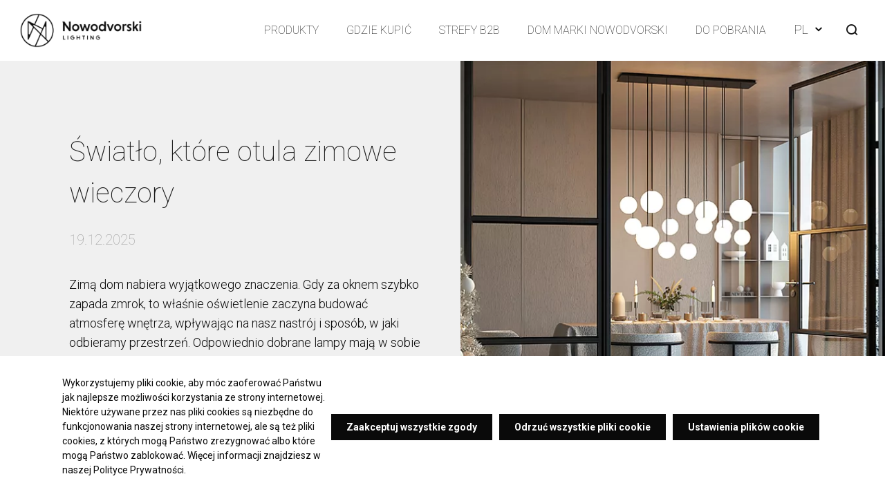

--- FILE ---
content_type: text/html; charset=UTF-8
request_url: https://nowodvorski.com/aktualnosci-dla-projektanta
body_size: 33466
content:
<!DOCTYPE html>
<html lang="pl">
<head>
    <script>
        window.dataLayer = window.dataLayer || [];

        function gtag() {
            dataLayer.push(arguments);
        }

        gtag('consent', 'default', {
            'ad_storage'             : 'denied',
            'analytics_storage'      : 'denied',
            'ad_user_data'           : 'denied',
            'ad_personalization'     : 'denied',
            'functionality_storage'  : 'denied',
            'security_storage'       : 'granted',
            'personalization_storage': 'denied',
            'wait_for_update': 500
        });
    </script>

    <!-- Google Tag Manager -->
    <script>(function(w,d,s,l,i){w[l]=w[l]||[];w[l].push({'gtm.start':
    new Date().getTime(),event:'gtm.js'});var f=d.getElementsByTagName(s)[0],
    j=d.createElement(s),dl=l!='dataLayer'?'&l='+l:'';j.async=true;j.src=
    'https://www.googletagmanager.com/gtm.js?id='+i+dl;f.parentNode.insertBefore(j,f);
    })(window,document,'script','dataLayer','GTM-PLZFNNJ');</script>
    <!-- End Google Tag Manager -->

    
    <script data-stats-code></script>
    <meta charset="utf-8"><script type="text/javascript">(window.NREUM||(NREUM={})).init={privacy:{cookies_enabled:true},ajax:{deny_list:["bam.eu01.nr-data.net"]},feature_flags:["soft_nav"],distributed_tracing:{enabled:true}};(window.NREUM||(NREUM={})).loader_config={agentID:"538805370",accountID:"7586284",trustKey:"7586284",xpid:"UwMPV1RbDBAEXFJUBQEGUFE=",licenseKey:"NRJS-000055ceb0f1e2689b8",applicationID:"483620165",browserID:"538805370"};;/*! For license information please see nr-loader-spa-1.307.0.min.js.LICENSE.txt */
(()=>{var e,t,r={384:(e,t,r)=>{"use strict";r.d(t,{NT:()=>a,US:()=>u,Zm:()=>o,bQ:()=>d,dV:()=>c,pV:()=>l});var n=r(6154),i=r(1863),s=r(1910);const a={beacon:"bam.nr-data.net",errorBeacon:"bam.nr-data.net"};function o(){return n.gm.NREUM||(n.gm.NREUM={}),void 0===n.gm.newrelic&&(n.gm.newrelic=n.gm.NREUM),n.gm.NREUM}function c(){let e=o();return e.o||(e.o={ST:n.gm.setTimeout,SI:n.gm.setImmediate||n.gm.setInterval,CT:n.gm.clearTimeout,XHR:n.gm.XMLHttpRequest,REQ:n.gm.Request,EV:n.gm.Event,PR:n.gm.Promise,MO:n.gm.MutationObserver,FETCH:n.gm.fetch,WS:n.gm.WebSocket},(0,s.i)(...Object.values(e.o))),e}function d(e,t){let r=o();r.initializedAgents??={},t.initializedAt={ms:(0,i.t)(),date:new Date},r.initializedAgents[e]=t}function u(e,t){o()[e]=t}function l(){return function(){let e=o();const t=e.info||{};e.info={beacon:a.beacon,errorBeacon:a.errorBeacon,...t}}(),function(){let e=o();const t=e.init||{};e.init={...t}}(),c(),function(){let e=o();const t=e.loader_config||{};e.loader_config={...t}}(),o()}},782:(e,t,r)=>{"use strict";r.d(t,{T:()=>n});const n=r(860).K7.pageViewTiming},860:(e,t,r)=>{"use strict";r.d(t,{$J:()=>u,K7:()=>c,P3:()=>d,XX:()=>i,Yy:()=>o,df:()=>s,qY:()=>n,v4:()=>a});const n="events",i="jserrors",s="browser/blobs",a="rum",o="browser/logs",c={ajax:"ajax",genericEvents:"generic_events",jserrors:i,logging:"logging",metrics:"metrics",pageAction:"page_action",pageViewEvent:"page_view_event",pageViewTiming:"page_view_timing",sessionReplay:"session_replay",sessionTrace:"session_trace",softNav:"soft_navigations",spa:"spa"},d={[c.pageViewEvent]:1,[c.pageViewTiming]:2,[c.metrics]:3,[c.jserrors]:4,[c.spa]:5,[c.ajax]:6,[c.sessionTrace]:7,[c.softNav]:8,[c.sessionReplay]:9,[c.logging]:10,[c.genericEvents]:11},u={[c.pageViewEvent]:a,[c.pageViewTiming]:n,[c.ajax]:n,[c.spa]:n,[c.softNav]:n,[c.metrics]:i,[c.jserrors]:i,[c.sessionTrace]:s,[c.sessionReplay]:s,[c.logging]:o,[c.genericEvents]:"ins"}},944:(e,t,r)=>{"use strict";r.d(t,{R:()=>i});var n=r(3241);function i(e,t){"function"==typeof console.debug&&(console.debug("New Relic Warning: https://github.com/newrelic/newrelic-browser-agent/blob/main/docs/warning-codes.md#".concat(e),t),(0,n.W)({agentIdentifier:null,drained:null,type:"data",name:"warn",feature:"warn",data:{code:e,secondary:t}}))}},993:(e,t,r)=>{"use strict";r.d(t,{A$:()=>s,ET:()=>a,TZ:()=>o,p_:()=>i});var n=r(860);const i={ERROR:"ERROR",WARN:"WARN",INFO:"INFO",DEBUG:"DEBUG",TRACE:"TRACE"},s={OFF:0,ERROR:1,WARN:2,INFO:3,DEBUG:4,TRACE:5},a="log",o=n.K7.logging},1687:(e,t,r)=>{"use strict";r.d(t,{Ak:()=>d,Ze:()=>h,x3:()=>u});var n=r(3241),i=r(7836),s=r(3606),a=r(860),o=r(2646);const c={};function d(e,t){const r={staged:!1,priority:a.P3[t]||0};l(e),c[e].get(t)||c[e].set(t,r)}function u(e,t){e&&c[e]&&(c[e].get(t)&&c[e].delete(t),p(e,t,!1),c[e].size&&f(e))}function l(e){if(!e)throw new Error("agentIdentifier required");c[e]||(c[e]=new Map)}function h(e="",t="feature",r=!1){if(l(e),!e||!c[e].get(t)||r)return p(e,t);c[e].get(t).staged=!0,f(e)}function f(e){const t=Array.from(c[e]);t.every(([e,t])=>t.staged)&&(t.sort((e,t)=>e[1].priority-t[1].priority),t.forEach(([t])=>{c[e].delete(t),p(e,t)}))}function p(e,t,r=!0){const a=e?i.ee.get(e):i.ee,c=s.i.handlers;if(!a.aborted&&a.backlog&&c){if((0,n.W)({agentIdentifier:e,type:"lifecycle",name:"drain",feature:t}),r){const e=a.backlog[t],r=c[t];if(r){for(let t=0;e&&t<e.length;++t)g(e[t],r);Object.entries(r).forEach(([e,t])=>{Object.values(t||{}).forEach(t=>{t[0]?.on&&t[0]?.context()instanceof o.y&&t[0].on(e,t[1])})})}}a.isolatedBacklog||delete c[t],a.backlog[t]=null,a.emit("drain-"+t,[])}}function g(e,t){var r=e[1];Object.values(t[r]||{}).forEach(t=>{var r=e[0];if(t[0]===r){var n=t[1],i=e[3],s=e[2];n.apply(i,s)}})}},1738:(e,t,r)=>{"use strict";r.d(t,{U:()=>f,Y:()=>h});var n=r(3241),i=r(9908),s=r(1863),a=r(944),o=r(5701),c=r(3969),d=r(8362),u=r(860),l=r(4261);function h(e,t,r,s){const h=s||r;!h||h[e]&&h[e]!==d.d.prototype[e]||(h[e]=function(){(0,i.p)(c.xV,["API/"+e+"/called"],void 0,u.K7.metrics,r.ee),(0,n.W)({agentIdentifier:r.agentIdentifier,drained:!!o.B?.[r.agentIdentifier],type:"data",name:"api",feature:l.Pl+e,data:{}});try{return t.apply(this,arguments)}catch(e){(0,a.R)(23,e)}})}function f(e,t,r,n,a){const o=e.info;null===r?delete o.jsAttributes[t]:o.jsAttributes[t]=r,(a||null===r)&&(0,i.p)(l.Pl+n,[(0,s.t)(),t,r],void 0,"session",e.ee)}},1741:(e,t,r)=>{"use strict";r.d(t,{W:()=>s});var n=r(944),i=r(4261);class s{#e(e,...t){if(this[e]!==s.prototype[e])return this[e](...t);(0,n.R)(35,e)}addPageAction(e,t){return this.#e(i.hG,e,t)}register(e){return this.#e(i.eY,e)}recordCustomEvent(e,t){return this.#e(i.fF,e,t)}setPageViewName(e,t){return this.#e(i.Fw,e,t)}setCustomAttribute(e,t,r){return this.#e(i.cD,e,t,r)}noticeError(e,t){return this.#e(i.o5,e,t)}setUserId(e,t=!1){return this.#e(i.Dl,e,t)}setApplicationVersion(e){return this.#e(i.nb,e)}setErrorHandler(e){return this.#e(i.bt,e)}addRelease(e,t){return this.#e(i.k6,e,t)}log(e,t){return this.#e(i.$9,e,t)}start(){return this.#e(i.d3)}finished(e){return this.#e(i.BL,e)}recordReplay(){return this.#e(i.CH)}pauseReplay(){return this.#e(i.Tb)}addToTrace(e){return this.#e(i.U2,e)}setCurrentRouteName(e){return this.#e(i.PA,e)}interaction(e){return this.#e(i.dT,e)}wrapLogger(e,t,r){return this.#e(i.Wb,e,t,r)}measure(e,t){return this.#e(i.V1,e,t)}consent(e){return this.#e(i.Pv,e)}}},1863:(e,t,r)=>{"use strict";function n(){return Math.floor(performance.now())}r.d(t,{t:()=>n})},1910:(e,t,r)=>{"use strict";r.d(t,{i:()=>s});var n=r(944);const i=new Map;function s(...e){return e.every(e=>{if(i.has(e))return i.get(e);const t="function"==typeof e?e.toString():"",r=t.includes("[native code]"),s=t.includes("nrWrapper");return r||s||(0,n.R)(64,e?.name||t),i.set(e,r),r})}},2555:(e,t,r)=>{"use strict";r.d(t,{D:()=>o,f:()=>a});var n=r(384),i=r(8122);const s={beacon:n.NT.beacon,errorBeacon:n.NT.errorBeacon,licenseKey:void 0,applicationID:void 0,sa:void 0,queueTime:void 0,applicationTime:void 0,ttGuid:void 0,user:void 0,account:void 0,product:void 0,extra:void 0,jsAttributes:{},userAttributes:void 0,atts:void 0,transactionName:void 0,tNamePlain:void 0};function a(e){try{return!!e.licenseKey&&!!e.errorBeacon&&!!e.applicationID}catch(e){return!1}}const o=e=>(0,i.a)(e,s)},2614:(e,t,r)=>{"use strict";r.d(t,{BB:()=>a,H3:()=>n,g:()=>d,iL:()=>c,tS:()=>o,uh:()=>i,wk:()=>s});const n="NRBA",i="SESSION",s=144e5,a=18e5,o={STARTED:"session-started",PAUSE:"session-pause",RESET:"session-reset",RESUME:"session-resume",UPDATE:"session-update"},c={SAME_TAB:"same-tab",CROSS_TAB:"cross-tab"},d={OFF:0,FULL:1,ERROR:2}},2646:(e,t,r)=>{"use strict";r.d(t,{y:()=>n});class n{constructor(e){this.contextId=e}}},2843:(e,t,r)=>{"use strict";r.d(t,{G:()=>s,u:()=>i});var n=r(3878);function i(e,t=!1,r,i){(0,n.DD)("visibilitychange",function(){if(t)return void("hidden"===document.visibilityState&&e());e(document.visibilityState)},r,i)}function s(e,t,r){(0,n.sp)("pagehide",e,t,r)}},3241:(e,t,r)=>{"use strict";r.d(t,{W:()=>s});var n=r(6154);const i="newrelic";function s(e={}){try{n.gm.dispatchEvent(new CustomEvent(i,{detail:e}))}catch(e){}}},3304:(e,t,r)=>{"use strict";r.d(t,{A:()=>s});var n=r(7836);const i=()=>{const e=new WeakSet;return(t,r)=>{if("object"==typeof r&&null!==r){if(e.has(r))return;e.add(r)}return r}};function s(e){try{return JSON.stringify(e,i())??""}catch(e){try{n.ee.emit("internal-error",[e])}catch(e){}return""}}},3333:(e,t,r)=>{"use strict";r.d(t,{$v:()=>u,TZ:()=>n,Xh:()=>c,Zp:()=>i,kd:()=>d,mq:()=>o,nf:()=>a,qN:()=>s});const n=r(860).K7.genericEvents,i=["auxclick","click","copy","keydown","paste","scrollend"],s=["focus","blur"],a=4,o=1e3,c=2e3,d=["PageAction","UserAction","BrowserPerformance"],u={RESOURCES:"experimental.resources",REGISTER:"register"}},3434:(e,t,r)=>{"use strict";r.d(t,{Jt:()=>s,YM:()=>d});var n=r(7836),i=r(5607);const s="nr@original:".concat(i.W),a=50;var o=Object.prototype.hasOwnProperty,c=!1;function d(e,t){return e||(e=n.ee),r.inPlace=function(e,t,n,i,s){n||(n="");const a="-"===n.charAt(0);for(let o=0;o<t.length;o++){const c=t[o],d=e[c];l(d)||(e[c]=r(d,a?c+n:n,i,c,s))}},r.flag=s,r;function r(t,r,n,c,d){return l(t)?t:(r||(r=""),nrWrapper[s]=t,function(e,t,r){if(Object.defineProperty&&Object.keys)try{return Object.keys(e).forEach(function(r){Object.defineProperty(t,r,{get:function(){return e[r]},set:function(t){return e[r]=t,t}})}),t}catch(e){u([e],r)}for(var n in e)o.call(e,n)&&(t[n]=e[n])}(t,nrWrapper,e),nrWrapper);function nrWrapper(){var s,o,l,h;let f;try{o=this,s=[...arguments],l="function"==typeof n?n(s,o):n||{}}catch(t){u([t,"",[s,o,c],l],e)}i(r+"start",[s,o,c],l,d);const p=performance.now();let g;try{return h=t.apply(o,s),g=performance.now(),h}catch(e){throw g=performance.now(),i(r+"err",[s,o,e],l,d),f=e,f}finally{const e=g-p,t={start:p,end:g,duration:e,isLongTask:e>=a,methodName:c,thrownError:f};t.isLongTask&&i("long-task",[t,o],l,d),i(r+"end",[s,o,h],l,d)}}}function i(r,n,i,s){if(!c||t){var a=c;c=!0;try{e.emit(r,n,i,t,s)}catch(t){u([t,r,n,i],e)}c=a}}}function u(e,t){t||(t=n.ee);try{t.emit("internal-error",e)}catch(e){}}function l(e){return!(e&&"function"==typeof e&&e.apply&&!e[s])}},3606:(e,t,r)=>{"use strict";r.d(t,{i:()=>s});var n=r(9908);s.on=a;var i=s.handlers={};function s(e,t,r,s){a(s||n.d,i,e,t,r)}function a(e,t,r,i,s){s||(s="feature"),e||(e=n.d);var a=t[s]=t[s]||{};(a[r]=a[r]||[]).push([e,i])}},3738:(e,t,r)=>{"use strict";r.d(t,{He:()=>i,Kp:()=>o,Lc:()=>d,Rz:()=>u,TZ:()=>n,bD:()=>s,d3:()=>a,jx:()=>l,sl:()=>h,uP:()=>c});const n=r(860).K7.sessionTrace,i="bstResource",s="resource",a="-start",o="-end",c="fn"+a,d="fn"+o,u="pushState",l=1e3,h=3e4},3785:(e,t,r)=>{"use strict";r.d(t,{R:()=>c,b:()=>d});var n=r(9908),i=r(1863),s=r(860),a=r(3969),o=r(993);function c(e,t,r={},c=o.p_.INFO,d=!0,u,l=(0,i.t)()){(0,n.p)(a.xV,["API/logging/".concat(c.toLowerCase(),"/called")],void 0,s.K7.metrics,e),(0,n.p)(o.ET,[l,t,r,c,d,u],void 0,s.K7.logging,e)}function d(e){return"string"==typeof e&&Object.values(o.p_).some(t=>t===e.toUpperCase().trim())}},3878:(e,t,r)=>{"use strict";function n(e,t){return{capture:e,passive:!1,signal:t}}function i(e,t,r=!1,i){window.addEventListener(e,t,n(r,i))}function s(e,t,r=!1,i){document.addEventListener(e,t,n(r,i))}r.d(t,{DD:()=>s,jT:()=>n,sp:()=>i})},3962:(e,t,r)=>{"use strict";r.d(t,{AM:()=>a,O2:()=>l,OV:()=>s,Qu:()=>h,TZ:()=>c,ih:()=>f,pP:()=>o,t1:()=>u,tC:()=>i,wD:()=>d});var n=r(860);const i=["click","keydown","submit"],s="popstate",a="api",o="initialPageLoad",c=n.K7.softNav,d=5e3,u=500,l={INITIAL_PAGE_LOAD:"",ROUTE_CHANGE:1,UNSPECIFIED:2},h={INTERACTION:1,AJAX:2,CUSTOM_END:3,CUSTOM_TRACER:4},f={IP:"in progress",PF:"pending finish",FIN:"finished",CAN:"cancelled"}},3969:(e,t,r)=>{"use strict";r.d(t,{TZ:()=>n,XG:()=>o,rs:()=>i,xV:()=>a,z_:()=>s});const n=r(860).K7.metrics,i="sm",s="cm",a="storeSupportabilityMetrics",o="storeEventMetrics"},4234:(e,t,r)=>{"use strict";r.d(t,{W:()=>s});var n=r(7836),i=r(1687);class s{constructor(e,t){this.agentIdentifier=e,this.ee=n.ee.get(e),this.featureName=t,this.blocked=!1}deregisterDrain(){(0,i.x3)(this.agentIdentifier,this.featureName)}}},4261:(e,t,r)=>{"use strict";r.d(t,{$9:()=>u,BL:()=>c,CH:()=>p,Dl:()=>R,Fw:()=>w,PA:()=>v,Pl:()=>n,Pv:()=>A,Tb:()=>h,U2:()=>a,V1:()=>E,Wb:()=>T,bt:()=>y,cD:()=>b,d3:()=>x,dT:()=>d,eY:()=>g,fF:()=>f,hG:()=>s,hw:()=>i,k6:()=>o,nb:()=>m,o5:()=>l});const n="api-",i=n+"ixn-",s="addPageAction",a="addToTrace",o="addRelease",c="finished",d="interaction",u="log",l="noticeError",h="pauseReplay",f="recordCustomEvent",p="recordReplay",g="register",m="setApplicationVersion",v="setCurrentRouteName",b="setCustomAttribute",y="setErrorHandler",w="setPageViewName",R="setUserId",x="start",T="wrapLogger",E="measure",A="consent"},4387:(e,t,r)=>{"use strict";function n(e={}){return!(!e.id||!e.name)}function i(e){return"string"==typeof e&&e.trim().length<501||"number"==typeof e}function s(e,t){if(2!==t?.harvestEndpointVersion)return{};const r=t.agentRef.runtime.appMetadata.agents[0].entityGuid;return n(e)?{"source.id":e.id,"source.name":e.name,"source.type":e.type,"parent.id":e.parent?.id||r}:{"entity.guid":r,appId:t.agentRef.info.applicationID}}r.d(t,{Ux:()=>s,c7:()=>n,yo:()=>i})},5205:(e,t,r)=>{"use strict";r.d(t,{j:()=>S});var n=r(384),i=r(1741);var s=r(2555),a=r(3333);const o=e=>{if(!e||"string"!=typeof e)return!1;try{document.createDocumentFragment().querySelector(e)}catch{return!1}return!0};var c=r(2614),d=r(944),u=r(8122);const l="[data-nr-mask]",h=e=>(0,u.a)(e,(()=>{const e={feature_flags:[],experimental:{allow_registered_children:!1,resources:!1},mask_selector:"*",block_selector:"[data-nr-block]",mask_input_options:{color:!1,date:!1,"datetime-local":!1,email:!1,month:!1,number:!1,range:!1,search:!1,tel:!1,text:!1,time:!1,url:!1,week:!1,textarea:!1,select:!1,password:!0}};return{ajax:{deny_list:void 0,block_internal:!0,enabled:!0,autoStart:!0},api:{get allow_registered_children(){return e.feature_flags.includes(a.$v.REGISTER)||e.experimental.allow_registered_children},set allow_registered_children(t){e.experimental.allow_registered_children=t},duplicate_registered_data:!1},browser_consent_mode:{enabled:!1},distributed_tracing:{enabled:void 0,exclude_newrelic_header:void 0,cors_use_newrelic_header:void 0,cors_use_tracecontext_headers:void 0,allowed_origins:void 0},get feature_flags(){return e.feature_flags},set feature_flags(t){e.feature_flags=t},generic_events:{enabled:!0,autoStart:!0},harvest:{interval:30},jserrors:{enabled:!0,autoStart:!0},logging:{enabled:!0,autoStart:!0},metrics:{enabled:!0,autoStart:!0},obfuscate:void 0,page_action:{enabled:!0},page_view_event:{enabled:!0,autoStart:!0},page_view_timing:{enabled:!0,autoStart:!0},performance:{capture_marks:!1,capture_measures:!1,capture_detail:!0,resources:{get enabled(){return e.feature_flags.includes(a.$v.RESOURCES)||e.experimental.resources},set enabled(t){e.experimental.resources=t},asset_types:[],first_party_domains:[],ignore_newrelic:!0}},privacy:{cookies_enabled:!0},proxy:{assets:void 0,beacon:void 0},session:{expiresMs:c.wk,inactiveMs:c.BB},session_replay:{autoStart:!0,enabled:!1,preload:!1,sampling_rate:10,error_sampling_rate:100,collect_fonts:!1,inline_images:!1,fix_stylesheets:!0,mask_all_inputs:!0,get mask_text_selector(){return e.mask_selector},set mask_text_selector(t){o(t)?e.mask_selector="".concat(t,",").concat(l):""===t||null===t?e.mask_selector=l:(0,d.R)(5,t)},get block_class(){return"nr-block"},get ignore_class(){return"nr-ignore"},get mask_text_class(){return"nr-mask"},get block_selector(){return e.block_selector},set block_selector(t){o(t)?e.block_selector+=",".concat(t):""!==t&&(0,d.R)(6,t)},get mask_input_options(){return e.mask_input_options},set mask_input_options(t){t&&"object"==typeof t?e.mask_input_options={...t,password:!0}:(0,d.R)(7,t)}},session_trace:{enabled:!0,autoStart:!0},soft_navigations:{enabled:!0,autoStart:!0},spa:{enabled:!0,autoStart:!0},ssl:void 0,user_actions:{enabled:!0,elementAttributes:["id","className","tagName","type"]}}})());var f=r(6154),p=r(9324);let g=0;const m={buildEnv:p.F3,distMethod:p.Xs,version:p.xv,originTime:f.WN},v={consented:!1},b={appMetadata:{},get consented(){return this.session?.state?.consent||v.consented},set consented(e){v.consented=e},customTransaction:void 0,denyList:void 0,disabled:!1,harvester:void 0,isolatedBacklog:!1,isRecording:!1,loaderType:void 0,maxBytes:3e4,obfuscator:void 0,onerror:void 0,ptid:void 0,releaseIds:{},session:void 0,timeKeeper:void 0,registeredEntities:[],jsAttributesMetadata:{bytes:0},get harvestCount(){return++g}},y=e=>{const t=(0,u.a)(e,b),r=Object.keys(m).reduce((e,t)=>(e[t]={value:m[t],writable:!1,configurable:!0,enumerable:!0},e),{});return Object.defineProperties(t,r)};var w=r(5701);const R=e=>{const t=e.startsWith("http");e+="/",r.p=t?e:"https://"+e};var x=r(7836),T=r(3241);const E={accountID:void 0,trustKey:void 0,agentID:void 0,licenseKey:void 0,applicationID:void 0,xpid:void 0},A=e=>(0,u.a)(e,E),_=new Set;function S(e,t={},r,a){let{init:o,info:c,loader_config:d,runtime:u={},exposed:l=!0}=t;if(!c){const e=(0,n.pV)();o=e.init,c=e.info,d=e.loader_config}e.init=h(o||{}),e.loader_config=A(d||{}),c.jsAttributes??={},f.bv&&(c.jsAttributes.isWorker=!0),e.info=(0,s.D)(c);const p=e.init,g=[c.beacon,c.errorBeacon];_.has(e.agentIdentifier)||(p.proxy.assets&&(R(p.proxy.assets),g.push(p.proxy.assets)),p.proxy.beacon&&g.push(p.proxy.beacon),e.beacons=[...g],function(e){const t=(0,n.pV)();Object.getOwnPropertyNames(i.W.prototype).forEach(r=>{const n=i.W.prototype[r];if("function"!=typeof n||"constructor"===n)return;let s=t[r];e[r]&&!1!==e.exposed&&"micro-agent"!==e.runtime?.loaderType&&(t[r]=(...t)=>{const n=e[r](...t);return s?s(...t):n})})}(e),(0,n.US)("activatedFeatures",w.B)),u.denyList=[...p.ajax.deny_list||[],...p.ajax.block_internal?g:[]],u.ptid=e.agentIdentifier,u.loaderType=r,e.runtime=y(u),_.has(e.agentIdentifier)||(e.ee=x.ee.get(e.agentIdentifier),e.exposed=l,(0,T.W)({agentIdentifier:e.agentIdentifier,drained:!!w.B?.[e.agentIdentifier],type:"lifecycle",name:"initialize",feature:void 0,data:e.config})),_.add(e.agentIdentifier)}},5270:(e,t,r)=>{"use strict";r.d(t,{Aw:()=>a,SR:()=>s,rF:()=>o});var n=r(384),i=r(7767);function s(e){return!!(0,n.dV)().o.MO&&(0,i.V)(e)&&!0===e?.session_trace.enabled}function a(e){return!0===e?.session_replay.preload&&s(e)}function o(e,t){try{if("string"==typeof t?.type){if("password"===t.type.toLowerCase())return"*".repeat(e?.length||0);if(void 0!==t?.dataset?.nrUnmask||t?.classList?.contains("nr-unmask"))return e}}catch(e){}return"string"==typeof e?e.replace(/[\S]/g,"*"):"*".repeat(e?.length||0)}},5289:(e,t,r)=>{"use strict";r.d(t,{GG:()=>a,Qr:()=>c,sB:()=>o});var n=r(3878),i=r(6389);function s(){return"undefined"==typeof document||"complete"===document.readyState}function a(e,t){if(s())return e();const r=(0,i.J)(e),a=setInterval(()=>{s()&&(clearInterval(a),r())},500);(0,n.sp)("load",r,t)}function o(e){if(s())return e();(0,n.DD)("DOMContentLoaded",e)}function c(e){if(s())return e();(0,n.sp)("popstate",e)}},5607:(e,t,r)=>{"use strict";r.d(t,{W:()=>n});const n=(0,r(9566).bz)()},5701:(e,t,r)=>{"use strict";r.d(t,{B:()=>s,t:()=>a});var n=r(3241);const i=new Set,s={};function a(e,t){const r=t.agentIdentifier;s[r]??={},e&&"object"==typeof e&&(i.has(r)||(t.ee.emit("rumresp",[e]),s[r]=e,i.add(r),(0,n.W)({agentIdentifier:r,loaded:!0,drained:!0,type:"lifecycle",name:"load",feature:void 0,data:e})))}},6154:(e,t,r)=>{"use strict";r.d(t,{OF:()=>d,RI:()=>i,WN:()=>h,bv:()=>s,eN:()=>f,gm:()=>a,lR:()=>l,m:()=>c,mw:()=>o,sb:()=>u});var n=r(1863);const i="undefined"!=typeof window&&!!window.document,s="undefined"!=typeof WorkerGlobalScope&&("undefined"!=typeof self&&self instanceof WorkerGlobalScope&&self.navigator instanceof WorkerNavigator||"undefined"!=typeof globalThis&&globalThis instanceof WorkerGlobalScope&&globalThis.navigator instanceof WorkerNavigator),a=i?window:"undefined"!=typeof WorkerGlobalScope&&("undefined"!=typeof self&&self instanceof WorkerGlobalScope&&self||"undefined"!=typeof globalThis&&globalThis instanceof WorkerGlobalScope&&globalThis),o=Boolean("hidden"===a?.document?.visibilityState),c=""+a?.location,d=/iPad|iPhone|iPod/.test(a.navigator?.userAgent),u=d&&"undefined"==typeof SharedWorker,l=(()=>{const e=a.navigator?.userAgent?.match(/Firefox[/\s](\d+\.\d+)/);return Array.isArray(e)&&e.length>=2?+e[1]:0})(),h=Date.now()-(0,n.t)(),f=()=>"undefined"!=typeof PerformanceNavigationTiming&&a?.performance?.getEntriesByType("navigation")?.[0]?.responseStart},6344:(e,t,r)=>{"use strict";r.d(t,{BB:()=>u,Qb:()=>l,TZ:()=>i,Ug:()=>a,Vh:()=>s,_s:()=>o,bc:()=>d,yP:()=>c});var n=r(2614);const i=r(860).K7.sessionReplay,s="errorDuringReplay",a=.12,o={DomContentLoaded:0,Load:1,FullSnapshot:2,IncrementalSnapshot:3,Meta:4,Custom:5},c={[n.g.ERROR]:15e3,[n.g.FULL]:3e5,[n.g.OFF]:0},d={RESET:{message:"Session was reset",sm:"Reset"},IMPORT:{message:"Recorder failed to import",sm:"Import"},TOO_MANY:{message:"429: Too Many Requests",sm:"Too-Many"},TOO_BIG:{message:"Payload was too large",sm:"Too-Big"},CROSS_TAB:{message:"Session Entity was set to OFF on another tab",sm:"Cross-Tab"},ENTITLEMENTS:{message:"Session Replay is not allowed and will not be started",sm:"Entitlement"}},u=5e3,l={API:"api",RESUME:"resume",SWITCH_TO_FULL:"switchToFull",INITIALIZE:"initialize",PRELOAD:"preload"}},6389:(e,t,r)=>{"use strict";function n(e,t=500,r={}){const n=r?.leading||!1;let i;return(...r)=>{n&&void 0===i&&(e.apply(this,r),i=setTimeout(()=>{i=clearTimeout(i)},t)),n||(clearTimeout(i),i=setTimeout(()=>{e.apply(this,r)},t))}}function i(e){let t=!1;return(...r)=>{t||(t=!0,e.apply(this,r))}}r.d(t,{J:()=>i,s:()=>n})},6630:(e,t,r)=>{"use strict";r.d(t,{T:()=>n});const n=r(860).K7.pageViewEvent},6774:(e,t,r)=>{"use strict";r.d(t,{T:()=>n});const n=r(860).K7.jserrors},7295:(e,t,r)=>{"use strict";r.d(t,{Xv:()=>a,gX:()=>i,iW:()=>s});var n=[];function i(e){if(!e||s(e))return!1;if(0===n.length)return!0;if("*"===n[0].hostname)return!1;for(var t=0;t<n.length;t++){var r=n[t];if(r.hostname.test(e.hostname)&&r.pathname.test(e.pathname))return!1}return!0}function s(e){return void 0===e.hostname}function a(e){if(n=[],e&&e.length)for(var t=0;t<e.length;t++){let r=e[t];if(!r)continue;if("*"===r)return void(n=[{hostname:"*"}]);0===r.indexOf("http://")?r=r.substring(7):0===r.indexOf("https://")&&(r=r.substring(8));const i=r.indexOf("/");let s,a;i>0?(s=r.substring(0,i),a=r.substring(i)):(s=r,a="*");let[c]=s.split(":");n.push({hostname:o(c),pathname:o(a,!0)})}}function o(e,t=!1){const r=e.replace(/[.+?^${}()|[\]\\]/g,e=>"\\"+e).replace(/\*/g,".*?");return new RegExp((t?"^":"")+r+"$")}},7485:(e,t,r)=>{"use strict";r.d(t,{D:()=>i});var n=r(6154);function i(e){if(0===(e||"").indexOf("data:"))return{protocol:"data"};try{const t=new URL(e,location.href),r={port:t.port,hostname:t.hostname,pathname:t.pathname,search:t.search,protocol:t.protocol.slice(0,t.protocol.indexOf(":")),sameOrigin:t.protocol===n.gm?.location?.protocol&&t.host===n.gm?.location?.host};return r.port&&""!==r.port||("http:"===t.protocol&&(r.port="80"),"https:"===t.protocol&&(r.port="443")),r.pathname&&""!==r.pathname?r.pathname.startsWith("/")||(r.pathname="/".concat(r.pathname)):r.pathname="/",r}catch(e){return{}}}},7699:(e,t,r)=>{"use strict";r.d(t,{It:()=>s,KC:()=>o,No:()=>i,qh:()=>a});var n=r(860);const i=16e3,s=1e6,a="SESSION_ERROR",o={[n.K7.logging]:!0,[n.K7.genericEvents]:!1,[n.K7.jserrors]:!1,[n.K7.ajax]:!1}},7767:(e,t,r)=>{"use strict";r.d(t,{V:()=>i});var n=r(6154);const i=e=>n.RI&&!0===e?.privacy.cookies_enabled},7836:(e,t,r)=>{"use strict";r.d(t,{P:()=>o,ee:()=>c});var n=r(384),i=r(8990),s=r(2646),a=r(5607);const o="nr@context:".concat(a.W),c=function e(t,r){var n={},a={},u={},l=!1;try{l=16===r.length&&d.initializedAgents?.[r]?.runtime.isolatedBacklog}catch(e){}var h={on:p,addEventListener:p,removeEventListener:function(e,t){var r=n[e];if(!r)return;for(var i=0;i<r.length;i++)r[i]===t&&r.splice(i,1)},emit:function(e,r,n,i,s){!1!==s&&(s=!0);if(c.aborted&&!i)return;t&&s&&t.emit(e,r,n);var o=f(n);g(e).forEach(e=>{e.apply(o,r)});var d=v()[a[e]];d&&d.push([h,e,r,o]);return o},get:m,listeners:g,context:f,buffer:function(e,t){const r=v();if(t=t||"feature",h.aborted)return;Object.entries(e||{}).forEach(([e,n])=>{a[n]=t,t in r||(r[t]=[])})},abort:function(){h._aborted=!0,Object.keys(h.backlog).forEach(e=>{delete h.backlog[e]})},isBuffering:function(e){return!!v()[a[e]]},debugId:r,backlog:l?{}:t&&"object"==typeof t.backlog?t.backlog:{},isolatedBacklog:l};return Object.defineProperty(h,"aborted",{get:()=>{let e=h._aborted||!1;return e||(t&&(e=t.aborted),e)}}),h;function f(e){return e&&e instanceof s.y?e:e?(0,i.I)(e,o,()=>new s.y(o)):new s.y(o)}function p(e,t){n[e]=g(e).concat(t)}function g(e){return n[e]||[]}function m(t){return u[t]=u[t]||e(h,t)}function v(){return h.backlog}}(void 0,"globalEE"),d=(0,n.Zm)();d.ee||(d.ee=c)},8122:(e,t,r)=>{"use strict";r.d(t,{a:()=>i});var n=r(944);function i(e,t){try{if(!e||"object"!=typeof e)return(0,n.R)(3);if(!t||"object"!=typeof t)return(0,n.R)(4);const r=Object.create(Object.getPrototypeOf(t),Object.getOwnPropertyDescriptors(t)),s=0===Object.keys(r).length?e:r;for(let a in s)if(void 0!==e[a])try{if(null===e[a]){r[a]=null;continue}Array.isArray(e[a])&&Array.isArray(t[a])?r[a]=Array.from(new Set([...e[a],...t[a]])):"object"==typeof e[a]&&"object"==typeof t[a]?r[a]=i(e[a],t[a]):r[a]=e[a]}catch(e){r[a]||(0,n.R)(1,e)}return r}catch(e){(0,n.R)(2,e)}}},8139:(e,t,r)=>{"use strict";r.d(t,{u:()=>h});var n=r(7836),i=r(3434),s=r(8990),a=r(6154);const o={},c=a.gm.XMLHttpRequest,d="addEventListener",u="removeEventListener",l="nr@wrapped:".concat(n.P);function h(e){var t=function(e){return(e||n.ee).get("events")}(e);if(o[t.debugId]++)return t;o[t.debugId]=1;var r=(0,i.YM)(t,!0);function h(e){r.inPlace(e,[d,u],"-",p)}function p(e,t){return e[1]}return"getPrototypeOf"in Object&&(a.RI&&f(document,h),c&&f(c.prototype,h),f(a.gm,h)),t.on(d+"-start",function(e,t){var n=e[1];if(null!==n&&("function"==typeof n||"object"==typeof n)&&"newrelic"!==e[0]){var i=(0,s.I)(n,l,function(){var e={object:function(){if("function"!=typeof n.handleEvent)return;return n.handleEvent.apply(n,arguments)},function:n}[typeof n];return e?r(e,"fn-",null,e.name||"anonymous"):n});this.wrapped=e[1]=i}}),t.on(u+"-start",function(e){e[1]=this.wrapped||e[1]}),t}function f(e,t,...r){let n=e;for(;"object"==typeof n&&!Object.prototype.hasOwnProperty.call(n,d);)n=Object.getPrototypeOf(n);n&&t(n,...r)}},8362:(e,t,r)=>{"use strict";r.d(t,{d:()=>s});var n=r(9566),i=r(1741);class s extends i.W{agentIdentifier=(0,n.LA)(16)}},8374:(e,t,r)=>{r.nc=(()=>{try{return document?.currentScript?.nonce}catch(e){}return""})()},8990:(e,t,r)=>{"use strict";r.d(t,{I:()=>i});var n=Object.prototype.hasOwnProperty;function i(e,t,r){if(n.call(e,t))return e[t];var i=r();if(Object.defineProperty&&Object.keys)try{return Object.defineProperty(e,t,{value:i,writable:!0,enumerable:!1}),i}catch(e){}return e[t]=i,i}},9300:(e,t,r)=>{"use strict";r.d(t,{T:()=>n});const n=r(860).K7.ajax},9324:(e,t,r)=>{"use strict";r.d(t,{AJ:()=>a,F3:()=>i,Xs:()=>s,Yq:()=>o,xv:()=>n});const n="1.307.0",i="PROD",s="CDN",a="@newrelic/rrweb",o="1.0.1"},9566:(e,t,r)=>{"use strict";r.d(t,{LA:()=>o,ZF:()=>c,bz:()=>a,el:()=>d});var n=r(6154);const i="xxxxxxxx-xxxx-4xxx-yxxx-xxxxxxxxxxxx";function s(e,t){return e?15&e[t]:16*Math.random()|0}function a(){const e=n.gm?.crypto||n.gm?.msCrypto;let t,r=0;return e&&e.getRandomValues&&(t=e.getRandomValues(new Uint8Array(30))),i.split("").map(e=>"x"===e?s(t,r++).toString(16):"y"===e?(3&s()|8).toString(16):e).join("")}function o(e){const t=n.gm?.crypto||n.gm?.msCrypto;let r,i=0;t&&t.getRandomValues&&(r=t.getRandomValues(new Uint8Array(e)));const a=[];for(var o=0;o<e;o++)a.push(s(r,i++).toString(16));return a.join("")}function c(){return o(16)}function d(){return o(32)}},9908:(e,t,r)=>{"use strict";r.d(t,{d:()=>n,p:()=>i});var n=r(7836).ee.get("handle");function i(e,t,r,i,s){s?(s.buffer([e],i),s.emit(e,t,r)):(n.buffer([e],i),n.emit(e,t,r))}}},n={};function i(e){var t=n[e];if(void 0!==t)return t.exports;var s=n[e]={exports:{}};return r[e](s,s.exports,i),s.exports}i.m=r,i.d=(e,t)=>{for(var r in t)i.o(t,r)&&!i.o(e,r)&&Object.defineProperty(e,r,{enumerable:!0,get:t[r]})},i.f={},i.e=e=>Promise.all(Object.keys(i.f).reduce((t,r)=>(i.f[r](e,t),t),[])),i.u=e=>({212:"nr-spa-compressor",249:"nr-spa-recorder",478:"nr-spa"}[e]+"-1.307.0.min.js"),i.o=(e,t)=>Object.prototype.hasOwnProperty.call(e,t),e={},t="NRBA-1.307.0.PROD:",i.l=(r,n,s,a)=>{if(e[r])e[r].push(n);else{var o,c;if(void 0!==s)for(var d=document.getElementsByTagName("script"),u=0;u<d.length;u++){var l=d[u];if(l.getAttribute("src")==r||l.getAttribute("data-webpack")==t+s){o=l;break}}if(!o){c=!0;var h={478:"sha512-bFoj7wd1EcCTt0jkKdFkw+gjDdU092aP1BOVh5n0PjhLNtBCSXj4vpjfIJR8zH8Bn6/XPpFl3gSNOuWVJ98iug==",249:"sha512-FRHQNWDGImhEo7a7lqCuCt6xlBgommnGc+JH2/YGJlngDoH+/3jpT/cyFpwi2M5G6srPVN4wLxrVqskf6KB7bg==",212:"sha512-okml4IaluCF10UG6SWzY+cKPgBNvH2+S5f1FxomzQUHf608N0b9dwoBv/ZFAhJhrdxPgTA4AxlBzwGcjMGIlQQ=="};(o=document.createElement("script")).charset="utf-8",i.nc&&o.setAttribute("nonce",i.nc),o.setAttribute("data-webpack",t+s),o.src=r,0!==o.src.indexOf(window.location.origin+"/")&&(o.crossOrigin="anonymous"),h[a]&&(o.integrity=h[a])}e[r]=[n];var f=(t,n)=>{o.onerror=o.onload=null,clearTimeout(p);var i=e[r];if(delete e[r],o.parentNode&&o.parentNode.removeChild(o),i&&i.forEach(e=>e(n)),t)return t(n)},p=setTimeout(f.bind(null,void 0,{type:"timeout",target:o}),12e4);o.onerror=f.bind(null,o.onerror),o.onload=f.bind(null,o.onload),c&&document.head.appendChild(o)}},i.r=e=>{"undefined"!=typeof Symbol&&Symbol.toStringTag&&Object.defineProperty(e,Symbol.toStringTag,{value:"Module"}),Object.defineProperty(e,"__esModule",{value:!0})},i.p="https://js-agent.newrelic.com/",(()=>{var e={38:0,788:0};i.f.j=(t,r)=>{var n=i.o(e,t)?e[t]:void 0;if(0!==n)if(n)r.push(n[2]);else{var s=new Promise((r,i)=>n=e[t]=[r,i]);r.push(n[2]=s);var a=i.p+i.u(t),o=new Error;i.l(a,r=>{if(i.o(e,t)&&(0!==(n=e[t])&&(e[t]=void 0),n)){var s=r&&("load"===r.type?"missing":r.type),a=r&&r.target&&r.target.src;o.message="Loading chunk "+t+" failed: ("+s+": "+a+")",o.name="ChunkLoadError",o.type=s,o.request=a,n[1](o)}},"chunk-"+t,t)}};var t=(t,r)=>{var n,s,[a,o,c]=r,d=0;if(a.some(t=>0!==e[t])){for(n in o)i.o(o,n)&&(i.m[n]=o[n]);if(c)c(i)}for(t&&t(r);d<a.length;d++)s=a[d],i.o(e,s)&&e[s]&&e[s][0](),e[s]=0},r=self["webpackChunk:NRBA-1.307.0.PROD"]=self["webpackChunk:NRBA-1.307.0.PROD"]||[];r.forEach(t.bind(null,0)),r.push=t.bind(null,r.push.bind(r))})(),(()=>{"use strict";i(8374);var e=i(8362),t=i(860);const r=Object.values(t.K7);var n=i(5205);var s=i(9908),a=i(1863),o=i(4261),c=i(1738);var d=i(1687),u=i(4234),l=i(5289),h=i(6154),f=i(944),p=i(5270),g=i(7767),m=i(6389),v=i(7699);class b extends u.W{constructor(e,t){super(e.agentIdentifier,t),this.agentRef=e,this.abortHandler=void 0,this.featAggregate=void 0,this.loadedSuccessfully=void 0,this.onAggregateImported=new Promise(e=>{this.loadedSuccessfully=e}),this.deferred=Promise.resolve(),!1===e.init[this.featureName].autoStart?this.deferred=new Promise((t,r)=>{this.ee.on("manual-start-all",(0,m.J)(()=>{(0,d.Ak)(e.agentIdentifier,this.featureName),t()}))}):(0,d.Ak)(e.agentIdentifier,t)}importAggregator(e,t,r={}){if(this.featAggregate)return;const n=async()=>{let n;await this.deferred;try{if((0,g.V)(e.init)){const{setupAgentSession:t}=await i.e(478).then(i.bind(i,8766));n=t(e)}}catch(e){(0,f.R)(20,e),this.ee.emit("internal-error",[e]),(0,s.p)(v.qh,[e],void 0,this.featureName,this.ee)}try{if(!this.#t(this.featureName,n,e.init))return(0,d.Ze)(this.agentIdentifier,this.featureName),void this.loadedSuccessfully(!1);const{Aggregate:i}=await t();this.featAggregate=new i(e,r),e.runtime.harvester.initializedAggregates.push(this.featAggregate),this.loadedSuccessfully(!0)}catch(e){(0,f.R)(34,e),this.abortHandler?.(),(0,d.Ze)(this.agentIdentifier,this.featureName,!0),this.loadedSuccessfully(!1),this.ee&&this.ee.abort()}};h.RI?(0,l.GG)(()=>n(),!0):n()}#t(e,r,n){if(this.blocked)return!1;switch(e){case t.K7.sessionReplay:return(0,p.SR)(n)&&!!r;case t.K7.sessionTrace:return!!r;default:return!0}}}var y=i(6630),w=i(2614),R=i(3241);class x extends b{static featureName=y.T;constructor(e){var t;super(e,y.T),this.setupInspectionEvents(e.agentIdentifier),t=e,(0,c.Y)(o.Fw,function(e,r){"string"==typeof e&&("/"!==e.charAt(0)&&(e="/"+e),t.runtime.customTransaction=(r||"http://custom.transaction")+e,(0,s.p)(o.Pl+o.Fw,[(0,a.t)()],void 0,void 0,t.ee))},t),this.importAggregator(e,()=>i.e(478).then(i.bind(i,2467)))}setupInspectionEvents(e){const t=(t,r)=>{t&&(0,R.W)({agentIdentifier:e,timeStamp:t.timeStamp,loaded:"complete"===t.target.readyState,type:"window",name:r,data:t.target.location+""})};(0,l.sB)(e=>{t(e,"DOMContentLoaded")}),(0,l.GG)(e=>{t(e,"load")}),(0,l.Qr)(e=>{t(e,"navigate")}),this.ee.on(w.tS.UPDATE,(t,r)=>{(0,R.W)({agentIdentifier:e,type:"lifecycle",name:"session",data:r})})}}var T=i(384);class E extends e.d{constructor(e){var t;(super(),h.gm)?(this.features={},(0,T.bQ)(this.agentIdentifier,this),this.desiredFeatures=new Set(e.features||[]),this.desiredFeatures.add(x),(0,n.j)(this,e,e.loaderType||"agent"),t=this,(0,c.Y)(o.cD,function(e,r,n=!1){if("string"==typeof e){if(["string","number","boolean"].includes(typeof r)||null===r)return(0,c.U)(t,e,r,o.cD,n);(0,f.R)(40,typeof r)}else(0,f.R)(39,typeof e)},t),function(e){(0,c.Y)(o.Dl,function(t,r=!1){if("string"!=typeof t&&null!==t)return void(0,f.R)(41,typeof t);const n=e.info.jsAttributes["enduser.id"];r&&null!=n&&n!==t?(0,s.p)(o.Pl+"setUserIdAndResetSession",[t],void 0,"session",e.ee):(0,c.U)(e,"enduser.id",t,o.Dl,!0)},e)}(this),function(e){(0,c.Y)(o.nb,function(t){if("string"==typeof t||null===t)return(0,c.U)(e,"application.version",t,o.nb,!1);(0,f.R)(42,typeof t)},e)}(this),function(e){(0,c.Y)(o.d3,function(){e.ee.emit("manual-start-all")},e)}(this),function(e){(0,c.Y)(o.Pv,function(t=!0){if("boolean"==typeof t){if((0,s.p)(o.Pl+o.Pv,[t],void 0,"session",e.ee),e.runtime.consented=t,t){const t=e.features.page_view_event;t.onAggregateImported.then(e=>{const r=t.featAggregate;e&&!r.sentRum&&r.sendRum()})}}else(0,f.R)(65,typeof t)},e)}(this),this.run()):(0,f.R)(21)}get config(){return{info:this.info,init:this.init,loader_config:this.loader_config,runtime:this.runtime}}get api(){return this}run(){try{const e=function(e){const t={};return r.forEach(r=>{t[r]=!!e[r]?.enabled}),t}(this.init),n=[...this.desiredFeatures];n.sort((e,r)=>t.P3[e.featureName]-t.P3[r.featureName]),n.forEach(r=>{if(!e[r.featureName]&&r.featureName!==t.K7.pageViewEvent)return;if(r.featureName===t.K7.spa)return void(0,f.R)(67);const n=function(e){switch(e){case t.K7.ajax:return[t.K7.jserrors];case t.K7.sessionTrace:return[t.K7.ajax,t.K7.pageViewEvent];case t.K7.sessionReplay:return[t.K7.sessionTrace];case t.K7.pageViewTiming:return[t.K7.pageViewEvent];default:return[]}}(r.featureName).filter(e=>!(e in this.features));n.length>0&&(0,f.R)(36,{targetFeature:r.featureName,missingDependencies:n}),this.features[r.featureName]=new r(this)})}catch(e){(0,f.R)(22,e);for(const e in this.features)this.features[e].abortHandler?.();const t=(0,T.Zm)();delete t.initializedAgents[this.agentIdentifier]?.features,delete this.sharedAggregator;return t.ee.get(this.agentIdentifier).abort(),!1}}}var A=i(2843),_=i(782);class S extends b{static featureName=_.T;constructor(e){super(e,_.T),h.RI&&((0,A.u)(()=>(0,s.p)("docHidden",[(0,a.t)()],void 0,_.T,this.ee),!0),(0,A.G)(()=>(0,s.p)("winPagehide",[(0,a.t)()],void 0,_.T,this.ee)),this.importAggregator(e,()=>i.e(478).then(i.bind(i,9917))))}}var O=i(3969);class I extends b{static featureName=O.TZ;constructor(e){super(e,O.TZ),h.RI&&document.addEventListener("securitypolicyviolation",e=>{(0,s.p)(O.xV,["Generic/CSPViolation/Detected"],void 0,this.featureName,this.ee)}),this.importAggregator(e,()=>i.e(478).then(i.bind(i,6555)))}}var N=i(6774),P=i(3878),D=i(3304);class k{constructor(e,t,r,n,i){this.name="UncaughtError",this.message="string"==typeof e?e:(0,D.A)(e),this.sourceURL=t,this.line=r,this.column=n,this.__newrelic=i}}function C(e){return M(e)?e:new k(void 0!==e?.message?e.message:e,e?.filename||e?.sourceURL,e?.lineno||e?.line,e?.colno||e?.col,e?.__newrelic,e?.cause)}function j(e){const t="Unhandled Promise Rejection: ";if(!e?.reason)return;if(M(e.reason)){try{e.reason.message.startsWith(t)||(e.reason.message=t+e.reason.message)}catch(e){}return C(e.reason)}const r=C(e.reason);return(r.message||"").startsWith(t)||(r.message=t+r.message),r}function L(e){if(e.error instanceof SyntaxError&&!/:\d+$/.test(e.error.stack?.trim())){const t=new k(e.message,e.filename,e.lineno,e.colno,e.error.__newrelic,e.cause);return t.name=SyntaxError.name,t}return M(e.error)?e.error:C(e)}function M(e){return e instanceof Error&&!!e.stack}function H(e,r,n,i,o=(0,a.t)()){"string"==typeof e&&(e=new Error(e)),(0,s.p)("err",[e,o,!1,r,n.runtime.isRecording,void 0,i],void 0,t.K7.jserrors,n.ee),(0,s.p)("uaErr",[],void 0,t.K7.genericEvents,n.ee)}var B=i(4387),K=i(993),W=i(3785);function U(e,{customAttributes:t={},level:r=K.p_.INFO}={},n,i,s=(0,a.t)()){(0,W.R)(n.ee,e,t,r,!1,i,s)}function F(e,r,n,i,c=(0,a.t)()){(0,s.p)(o.Pl+o.hG,[c,e,r,i],void 0,t.K7.genericEvents,n.ee)}function V(e,r,n,i,c=(0,a.t)()){const{start:d,end:u,customAttributes:l}=r||{},h={customAttributes:l||{}};if("object"!=typeof h.customAttributes||"string"!=typeof e||0===e.length)return void(0,f.R)(57);const p=(e,t)=>null==e?t:"number"==typeof e?e:e instanceof PerformanceMark?e.startTime:Number.NaN;if(h.start=p(d,0),h.end=p(u,c),Number.isNaN(h.start)||Number.isNaN(h.end))(0,f.R)(57);else{if(h.duration=h.end-h.start,!(h.duration<0))return(0,s.p)(o.Pl+o.V1,[h,e,i],void 0,t.K7.genericEvents,n.ee),h;(0,f.R)(58)}}function G(e,r={},n,i,c=(0,a.t)()){(0,s.p)(o.Pl+o.fF,[c,e,r,i],void 0,t.K7.genericEvents,n.ee)}function z(e){(0,c.Y)(o.eY,function(t){return Y(e,t)},e)}function Y(e,r,n){const i={};(0,f.R)(54,"newrelic.register"),r||={},r.type="MFE",r.licenseKey||=e.info.licenseKey,r.blocked=!1,r.parent=n||{};let o=()=>{};const c=e.runtime.registeredEntities,d=c.find(({metadata:{target:{id:e,name:t}}})=>e===r.id);if(d)return d.metadata.target.name!==r.name&&(d.metadata.target.name=r.name),d;const u=e=>{r.blocked=!0,o=e};e.init.api.allow_registered_children||u((0,m.J)(()=>(0,f.R)(55))),(0,B.c7)(r)||u((0,m.J)(()=>(0,f.R)(48,r))),(0,B.yo)(r.id)&&(0,B.yo)(r.name)||u((0,m.J)(()=>(0,f.R)(48,r)));const l={addPageAction:(t,n={})=>g(F,[t,{...i,...n},e],r),log:(t,n={})=>g(U,[t,{...n,customAttributes:{...i,...n.customAttributes||{}}},e],r),measure:(t,n={})=>g(V,[t,{...n,customAttributes:{...i,...n.customAttributes||{}}},e],r),noticeError:(t,n={})=>g(H,[t,{...i,...n},e],r),register:(t={})=>g(Y,[e,t],l.metadata.target),recordCustomEvent:(t,n={})=>g(G,[t,{...i,...n},e],r),setApplicationVersion:e=>p("application.version",e),setCustomAttribute:(e,t)=>p(e,t),setUserId:e=>p("enduser.id",e),metadata:{customAttributes:i,target:r}},h=()=>(r.blocked&&o(),r.blocked);h()||c.push(l);const p=(e,t)=>{h()||(i[e]=t)},g=(r,n,i)=>{if(h())return;const o=(0,a.t)();(0,s.p)(O.xV,["API/register/".concat(r.name,"/called")],void 0,t.K7.metrics,e.ee);try{return e.init.api.duplicate_registered_data&&"register"!==r.name&&r(...n,void 0,o),r(...n,i,o)}catch(e){(0,f.R)(50,e)}};return l}class Z extends b{static featureName=N.T;constructor(e){var t;super(e,N.T),t=e,(0,c.Y)(o.o5,(e,r)=>H(e,r,t),t),function(e){(0,c.Y)(o.bt,function(t){e.runtime.onerror=t},e)}(e),function(e){let t=0;(0,c.Y)(o.k6,function(e,r){++t>10||(this.runtime.releaseIds[e.slice(-200)]=(""+r).slice(-200))},e)}(e),z(e);try{this.removeOnAbort=new AbortController}catch(e){}this.ee.on("internal-error",(t,r)=>{this.abortHandler&&(0,s.p)("ierr",[C(t),(0,a.t)(),!0,{},e.runtime.isRecording,r],void 0,this.featureName,this.ee)}),h.gm.addEventListener("unhandledrejection",t=>{this.abortHandler&&(0,s.p)("err",[j(t),(0,a.t)(),!1,{unhandledPromiseRejection:1},e.runtime.isRecording],void 0,this.featureName,this.ee)},(0,P.jT)(!1,this.removeOnAbort?.signal)),h.gm.addEventListener("error",t=>{this.abortHandler&&(0,s.p)("err",[L(t),(0,a.t)(),!1,{},e.runtime.isRecording],void 0,this.featureName,this.ee)},(0,P.jT)(!1,this.removeOnAbort?.signal)),this.abortHandler=this.#r,this.importAggregator(e,()=>i.e(478).then(i.bind(i,2176)))}#r(){this.removeOnAbort?.abort(),this.abortHandler=void 0}}var q=i(8990);let X=1;function J(e){const t=typeof e;return!e||"object"!==t&&"function"!==t?-1:e===h.gm?0:(0,q.I)(e,"nr@id",function(){return X++})}function Q(e){if("string"==typeof e&&e.length)return e.length;if("object"==typeof e){if("undefined"!=typeof ArrayBuffer&&e instanceof ArrayBuffer&&e.byteLength)return e.byteLength;if("undefined"!=typeof Blob&&e instanceof Blob&&e.size)return e.size;if(!("undefined"!=typeof FormData&&e instanceof FormData))try{return(0,D.A)(e).length}catch(e){return}}}var ee=i(8139),te=i(7836),re=i(3434);const ne={},ie=["open","send"];function se(e){var t=e||te.ee;const r=function(e){return(e||te.ee).get("xhr")}(t);if(void 0===h.gm.XMLHttpRequest)return r;if(ne[r.debugId]++)return r;ne[r.debugId]=1,(0,ee.u)(t);var n=(0,re.YM)(r),i=h.gm.XMLHttpRequest,s=h.gm.MutationObserver,a=h.gm.Promise,o=h.gm.setInterval,c="readystatechange",d=["onload","onerror","onabort","onloadstart","onloadend","onprogress","ontimeout"],u=[],l=h.gm.XMLHttpRequest=function(e){const t=new i(e),s=r.context(t);try{r.emit("new-xhr",[t],s),t.addEventListener(c,(a=s,function(){var e=this;e.readyState>3&&!a.resolved&&(a.resolved=!0,r.emit("xhr-resolved",[],e)),n.inPlace(e,d,"fn-",y)}),(0,P.jT)(!1))}catch(e){(0,f.R)(15,e);try{r.emit("internal-error",[e])}catch(e){}}var a;return t};function p(e,t){n.inPlace(t,["onreadystatechange"],"fn-",y)}if(function(e,t){for(var r in e)t[r]=e[r]}(i,l),l.prototype=i.prototype,n.inPlace(l.prototype,ie,"-xhr-",y),r.on("send-xhr-start",function(e,t){p(e,t),function(e){u.push(e),s&&(g?g.then(b):o?o(b):(m=-m,v.data=m))}(t)}),r.on("open-xhr-start",p),s){var g=a&&a.resolve();if(!o&&!a){var m=1,v=document.createTextNode(m);new s(b).observe(v,{characterData:!0})}}else t.on("fn-end",function(e){e[0]&&e[0].type===c||b()});function b(){for(var e=0;e<u.length;e++)p(0,u[e]);u.length&&(u=[])}function y(e,t){return t}return r}var ae="fetch-",oe=ae+"body-",ce=["arrayBuffer","blob","json","text","formData"],de=h.gm.Request,ue=h.gm.Response,le="prototype";const he={};function fe(e){const t=function(e){return(e||te.ee).get("fetch")}(e);if(!(de&&ue&&h.gm.fetch))return t;if(he[t.debugId]++)return t;function r(e,r,n){var i=e[r];"function"==typeof i&&(e[r]=function(){var e,r=[...arguments],s={};t.emit(n+"before-start",[r],s),s[te.P]&&s[te.P].dt&&(e=s[te.P].dt);var a=i.apply(this,r);return t.emit(n+"start",[r,e],a),a.then(function(e){return t.emit(n+"end",[null,e],a),e},function(e){throw t.emit(n+"end",[e],a),e})})}return he[t.debugId]=1,ce.forEach(e=>{r(de[le],e,oe),r(ue[le],e,oe)}),r(h.gm,"fetch",ae),t.on(ae+"end",function(e,r){var n=this;if(r){var i=r.headers.get("content-length");null!==i&&(n.rxSize=i),t.emit(ae+"done",[null,r],n)}else t.emit(ae+"done",[e],n)}),t}var pe=i(7485),ge=i(9566);class me{constructor(e){this.agentRef=e}generateTracePayload(e){const t=this.agentRef.loader_config;if(!this.shouldGenerateTrace(e)||!t)return null;var r=(t.accountID||"").toString()||null,n=(t.agentID||"").toString()||null,i=(t.trustKey||"").toString()||null;if(!r||!n)return null;var s=(0,ge.ZF)(),a=(0,ge.el)(),o=Date.now(),c={spanId:s,traceId:a,timestamp:o};return(e.sameOrigin||this.isAllowedOrigin(e)&&this.useTraceContextHeadersForCors())&&(c.traceContextParentHeader=this.generateTraceContextParentHeader(s,a),c.traceContextStateHeader=this.generateTraceContextStateHeader(s,o,r,n,i)),(e.sameOrigin&&!this.excludeNewrelicHeader()||!e.sameOrigin&&this.isAllowedOrigin(e)&&this.useNewrelicHeaderForCors())&&(c.newrelicHeader=this.generateTraceHeader(s,a,o,r,n,i)),c}generateTraceContextParentHeader(e,t){return"00-"+t+"-"+e+"-01"}generateTraceContextStateHeader(e,t,r,n,i){return i+"@nr=0-1-"+r+"-"+n+"-"+e+"----"+t}generateTraceHeader(e,t,r,n,i,s){if(!("function"==typeof h.gm?.btoa))return null;var a={v:[0,1],d:{ty:"Browser",ac:n,ap:i,id:e,tr:t,ti:r}};return s&&n!==s&&(a.d.tk=s),btoa((0,D.A)(a))}shouldGenerateTrace(e){return this.agentRef.init?.distributed_tracing?.enabled&&this.isAllowedOrigin(e)}isAllowedOrigin(e){var t=!1;const r=this.agentRef.init?.distributed_tracing;if(e.sameOrigin)t=!0;else if(r?.allowed_origins instanceof Array)for(var n=0;n<r.allowed_origins.length;n++){var i=(0,pe.D)(r.allowed_origins[n]);if(e.hostname===i.hostname&&e.protocol===i.protocol&&e.port===i.port){t=!0;break}}return t}excludeNewrelicHeader(){var e=this.agentRef.init?.distributed_tracing;return!!e&&!!e.exclude_newrelic_header}useNewrelicHeaderForCors(){var e=this.agentRef.init?.distributed_tracing;return!!e&&!1!==e.cors_use_newrelic_header}useTraceContextHeadersForCors(){var e=this.agentRef.init?.distributed_tracing;return!!e&&!!e.cors_use_tracecontext_headers}}var ve=i(9300),be=i(7295);function ye(e){return"string"==typeof e?e:e instanceof(0,T.dV)().o.REQ?e.url:h.gm?.URL&&e instanceof URL?e.href:void 0}var we=["load","error","abort","timeout"],Re=we.length,xe=(0,T.dV)().o.REQ,Te=(0,T.dV)().o.XHR;const Ee="X-NewRelic-App-Data";class Ae extends b{static featureName=ve.T;constructor(e){super(e,ve.T),this.dt=new me(e),this.handler=(e,t,r,n)=>(0,s.p)(e,t,r,n,this.ee);try{const e={xmlhttprequest:"xhr",fetch:"fetch",beacon:"beacon"};h.gm?.performance?.getEntriesByType("resource").forEach(r=>{if(r.initiatorType in e&&0!==r.responseStatus){const n={status:r.responseStatus},i={rxSize:r.transferSize,duration:Math.floor(r.duration),cbTime:0};_e(n,r.name),this.handler("xhr",[n,i,r.startTime,r.responseEnd,e[r.initiatorType]],void 0,t.K7.ajax)}})}catch(e){}fe(this.ee),se(this.ee),function(e,r,n,i){function o(e){var t=this;t.totalCbs=0,t.called=0,t.cbTime=0,t.end=T,t.ended=!1,t.xhrGuids={},t.lastSize=null,t.loadCaptureCalled=!1,t.params=this.params||{},t.metrics=this.metrics||{},t.latestLongtaskEnd=0,e.addEventListener("load",function(r){E(t,e)},(0,P.jT)(!1)),h.lR||e.addEventListener("progress",function(e){t.lastSize=e.loaded},(0,P.jT)(!1))}function c(e){this.params={method:e[0]},_e(this,e[1]),this.metrics={}}function d(t,r){e.loader_config.xpid&&this.sameOrigin&&r.setRequestHeader("X-NewRelic-ID",e.loader_config.xpid);var n=i.generateTracePayload(this.parsedOrigin);if(n){var s=!1;n.newrelicHeader&&(r.setRequestHeader("newrelic",n.newrelicHeader),s=!0),n.traceContextParentHeader&&(r.setRequestHeader("traceparent",n.traceContextParentHeader),n.traceContextStateHeader&&r.setRequestHeader("tracestate",n.traceContextStateHeader),s=!0),s&&(this.dt=n)}}function u(e,t){var n=this.metrics,i=e[0],s=this;if(n&&i){var o=Q(i);o&&(n.txSize=o)}this.startTime=(0,a.t)(),this.body=i,this.listener=function(e){try{"abort"!==e.type||s.loadCaptureCalled||(s.params.aborted=!0),("load"!==e.type||s.called===s.totalCbs&&(s.onloadCalled||"function"!=typeof t.onload)&&"function"==typeof s.end)&&s.end(t)}catch(e){try{r.emit("internal-error",[e])}catch(e){}}};for(var c=0;c<Re;c++)t.addEventListener(we[c],this.listener,(0,P.jT)(!1))}function l(e,t,r){this.cbTime+=e,t?this.onloadCalled=!0:this.called+=1,this.called!==this.totalCbs||!this.onloadCalled&&"function"==typeof r.onload||"function"!=typeof this.end||this.end(r)}function f(e,t){var r=""+J(e)+!!t;this.xhrGuids&&!this.xhrGuids[r]&&(this.xhrGuids[r]=!0,this.totalCbs+=1)}function p(e,t){var r=""+J(e)+!!t;this.xhrGuids&&this.xhrGuids[r]&&(delete this.xhrGuids[r],this.totalCbs-=1)}function g(){this.endTime=(0,a.t)()}function m(e,t){t instanceof Te&&"load"===e[0]&&r.emit("xhr-load-added",[e[1],e[2]],t)}function v(e,t){t instanceof Te&&"load"===e[0]&&r.emit("xhr-load-removed",[e[1],e[2]],t)}function b(e,t,r){t instanceof Te&&("onload"===r&&(this.onload=!0),("load"===(e[0]&&e[0].type)||this.onload)&&(this.xhrCbStart=(0,a.t)()))}function y(e,t){this.xhrCbStart&&r.emit("xhr-cb-time",[(0,a.t)()-this.xhrCbStart,this.onload,t],t)}function w(e){var t,r=e[1]||{};if("string"==typeof e[0]?0===(t=e[0]).length&&h.RI&&(t=""+h.gm.location.href):e[0]&&e[0].url?t=e[0].url:h.gm?.URL&&e[0]&&e[0]instanceof URL?t=e[0].href:"function"==typeof e[0].toString&&(t=e[0].toString()),"string"==typeof t&&0!==t.length){t&&(this.parsedOrigin=(0,pe.D)(t),this.sameOrigin=this.parsedOrigin.sameOrigin);var n=i.generateTracePayload(this.parsedOrigin);if(n&&(n.newrelicHeader||n.traceContextParentHeader))if(e[0]&&e[0].headers)o(e[0].headers,n)&&(this.dt=n);else{var s={};for(var a in r)s[a]=r[a];s.headers=new Headers(r.headers||{}),o(s.headers,n)&&(this.dt=n),e.length>1?e[1]=s:e.push(s)}}function o(e,t){var r=!1;return t.newrelicHeader&&(e.set("newrelic",t.newrelicHeader),r=!0),t.traceContextParentHeader&&(e.set("traceparent",t.traceContextParentHeader),t.traceContextStateHeader&&e.set("tracestate",t.traceContextStateHeader),r=!0),r}}function R(e,t){this.params={},this.metrics={},this.startTime=(0,a.t)(),this.dt=t,e.length>=1&&(this.target=e[0]),e.length>=2&&(this.opts=e[1]);var r=this.opts||{},n=this.target;_e(this,ye(n));var i=(""+(n&&n instanceof xe&&n.method||r.method||"GET")).toUpperCase();this.params.method=i,this.body=r.body,this.txSize=Q(r.body)||0}function x(e,r){if(this.endTime=(0,a.t)(),this.params||(this.params={}),(0,be.iW)(this.params))return;let i;this.params.status=r?r.status:0,"string"==typeof this.rxSize&&this.rxSize.length>0&&(i=+this.rxSize);const s={txSize:this.txSize,rxSize:i,duration:(0,a.t)()-this.startTime};n("xhr",[this.params,s,this.startTime,this.endTime,"fetch"],this,t.K7.ajax)}function T(e){const r=this.params,i=this.metrics;if(!this.ended){this.ended=!0;for(let t=0;t<Re;t++)e.removeEventListener(we[t],this.listener,!1);r.aborted||(0,be.iW)(r)||(i.duration=(0,a.t)()-this.startTime,this.loadCaptureCalled||4!==e.readyState?null==r.status&&(r.status=0):E(this,e),i.cbTime=this.cbTime,n("xhr",[r,i,this.startTime,this.endTime,"xhr"],this,t.K7.ajax))}}function E(e,n){e.params.status=n.status;var i=function(e,t){var r=e.responseType;return"json"===r&&null!==t?t:"arraybuffer"===r||"blob"===r||"json"===r?Q(e.response):"text"===r||""===r||void 0===r?Q(e.responseText):void 0}(n,e.lastSize);if(i&&(e.metrics.rxSize=i),e.sameOrigin&&n.getAllResponseHeaders().indexOf(Ee)>=0){var a=n.getResponseHeader(Ee);a&&((0,s.p)(O.rs,["Ajax/CrossApplicationTracing/Header/Seen"],void 0,t.K7.metrics,r),e.params.cat=a.split(", ").pop())}e.loadCaptureCalled=!0}r.on("new-xhr",o),r.on("open-xhr-start",c),r.on("open-xhr-end",d),r.on("send-xhr-start",u),r.on("xhr-cb-time",l),r.on("xhr-load-added",f),r.on("xhr-load-removed",p),r.on("xhr-resolved",g),r.on("addEventListener-end",m),r.on("removeEventListener-end",v),r.on("fn-end",y),r.on("fetch-before-start",w),r.on("fetch-start",R),r.on("fn-start",b),r.on("fetch-done",x)}(e,this.ee,this.handler,this.dt),this.importAggregator(e,()=>i.e(478).then(i.bind(i,3845)))}}function _e(e,t){var r=(0,pe.D)(t),n=e.params||e;n.hostname=r.hostname,n.port=r.port,n.protocol=r.protocol,n.host=r.hostname+":"+r.port,n.pathname=r.pathname,e.parsedOrigin=r,e.sameOrigin=r.sameOrigin}const Se={},Oe=["pushState","replaceState"];function Ie(e){const t=function(e){return(e||te.ee).get("history")}(e);return!h.RI||Se[t.debugId]++||(Se[t.debugId]=1,(0,re.YM)(t).inPlace(window.history,Oe,"-")),t}var Ne=i(3738);function Pe(e){(0,c.Y)(o.BL,function(r=Date.now()){const n=r-h.WN;n<0&&(0,f.R)(62,r),(0,s.p)(O.XG,[o.BL,{time:n}],void 0,t.K7.metrics,e.ee),e.addToTrace({name:o.BL,start:r,origin:"nr"}),(0,s.p)(o.Pl+o.hG,[n,o.BL],void 0,t.K7.genericEvents,e.ee)},e)}const{He:De,bD:ke,d3:Ce,Kp:je,TZ:Le,Lc:Me,uP:He,Rz:Be}=Ne;class Ke extends b{static featureName=Le;constructor(e){var r;super(e,Le),r=e,(0,c.Y)(o.U2,function(e){if(!(e&&"object"==typeof e&&e.name&&e.start))return;const n={n:e.name,s:e.start-h.WN,e:(e.end||e.start)-h.WN,o:e.origin||"",t:"api"};n.s<0||n.e<0||n.e<n.s?(0,f.R)(61,{start:n.s,end:n.e}):(0,s.p)("bstApi",[n],void 0,t.K7.sessionTrace,r.ee)},r),Pe(e);if(!(0,g.V)(e.init))return void this.deregisterDrain();const n=this.ee;let d;Ie(n),this.eventsEE=(0,ee.u)(n),this.eventsEE.on(He,function(e,t){this.bstStart=(0,a.t)()}),this.eventsEE.on(Me,function(e,r){(0,s.p)("bst",[e[0],r,this.bstStart,(0,a.t)()],void 0,t.K7.sessionTrace,n)}),n.on(Be+Ce,function(e){this.time=(0,a.t)(),this.startPath=location.pathname+location.hash}),n.on(Be+je,function(e){(0,s.p)("bstHist",[location.pathname+location.hash,this.startPath,this.time],void 0,t.K7.sessionTrace,n)});try{d=new PerformanceObserver(e=>{const r=e.getEntries();(0,s.p)(De,[r],void 0,t.K7.sessionTrace,n)}),d.observe({type:ke,buffered:!0})}catch(e){}this.importAggregator(e,()=>i.e(478).then(i.bind(i,6974)),{resourceObserver:d})}}var We=i(6344);class Ue extends b{static featureName=We.TZ;#n;recorder;constructor(e){var r;let n;super(e,We.TZ),r=e,(0,c.Y)(o.CH,function(){(0,s.p)(o.CH,[],void 0,t.K7.sessionReplay,r.ee)},r),function(e){(0,c.Y)(o.Tb,function(){(0,s.p)(o.Tb,[],void 0,t.K7.sessionReplay,e.ee)},e)}(e);try{n=JSON.parse(localStorage.getItem("".concat(w.H3,"_").concat(w.uh)))}catch(e){}(0,p.SR)(e.init)&&this.ee.on(o.CH,()=>this.#i()),this.#s(n)&&this.importRecorder().then(e=>{e.startRecording(We.Qb.PRELOAD,n?.sessionReplayMode)}),this.importAggregator(this.agentRef,()=>i.e(478).then(i.bind(i,6167)),this),this.ee.on("err",e=>{this.blocked||this.agentRef.runtime.isRecording&&(this.errorNoticed=!0,(0,s.p)(We.Vh,[e],void 0,this.featureName,this.ee))})}#s(e){return e&&(e.sessionReplayMode===w.g.FULL||e.sessionReplayMode===w.g.ERROR)||(0,p.Aw)(this.agentRef.init)}importRecorder(){return this.recorder?Promise.resolve(this.recorder):(this.#n??=Promise.all([i.e(478),i.e(249)]).then(i.bind(i,4866)).then(({Recorder:e})=>(this.recorder=new e(this),this.recorder)).catch(e=>{throw this.ee.emit("internal-error",[e]),this.blocked=!0,e}),this.#n)}#i(){this.blocked||(this.featAggregate?this.featAggregate.mode!==w.g.FULL&&this.featAggregate.initializeRecording(w.g.FULL,!0,We.Qb.API):this.importRecorder().then(()=>{this.recorder.startRecording(We.Qb.API,w.g.FULL)}))}}var Fe=i(3962);class Ve extends b{static featureName=Fe.TZ;constructor(e){if(super(e,Fe.TZ),function(e){const r=e.ee.get("tracer");function n(){}(0,c.Y)(o.dT,function(e){return(new n).get("object"==typeof e?e:{})},e);const i=n.prototype={createTracer:function(n,i){var o={},c=this,d="function"==typeof i;return(0,s.p)(O.xV,["API/createTracer/called"],void 0,t.K7.metrics,e.ee),function(){if(r.emit((d?"":"no-")+"fn-start",[(0,a.t)(),c,d],o),d)try{return i.apply(this,arguments)}catch(e){const t="string"==typeof e?new Error(e):e;throw r.emit("fn-err",[arguments,this,t],o),t}finally{r.emit("fn-end",[(0,a.t)()],o)}}}};["actionText","setName","setAttribute","save","ignore","onEnd","getContext","end","get"].forEach(r=>{c.Y.apply(this,[r,function(){return(0,s.p)(o.hw+r,[performance.now(),...arguments],this,t.K7.softNav,e.ee),this},e,i])}),(0,c.Y)(o.PA,function(){(0,s.p)(o.hw+"routeName",[performance.now(),...arguments],void 0,t.K7.softNav,e.ee)},e)}(e),!h.RI||!(0,T.dV)().o.MO)return;const r=Ie(this.ee);try{this.removeOnAbort=new AbortController}catch(e){}Fe.tC.forEach(e=>{(0,P.sp)(e,e=>{l(e)},!0,this.removeOnAbort?.signal)});const n=()=>(0,s.p)("newURL",[(0,a.t)(),""+window.location],void 0,this.featureName,this.ee);r.on("pushState-end",n),r.on("replaceState-end",n),(0,P.sp)(Fe.OV,e=>{l(e),(0,s.p)("newURL",[e.timeStamp,""+window.location],void 0,this.featureName,this.ee)},!0,this.removeOnAbort?.signal);let d=!1;const u=new((0,T.dV)().o.MO)((e,t)=>{d||(d=!0,requestAnimationFrame(()=>{(0,s.p)("newDom",[(0,a.t)()],void 0,this.featureName,this.ee),d=!1}))}),l=(0,m.s)(e=>{"loading"!==document.readyState&&((0,s.p)("newUIEvent",[e],void 0,this.featureName,this.ee),u.observe(document.body,{attributes:!0,childList:!0,subtree:!0,characterData:!0}))},100,{leading:!0});this.abortHandler=function(){this.removeOnAbort?.abort(),u.disconnect(),this.abortHandler=void 0},this.importAggregator(e,()=>i.e(478).then(i.bind(i,4393)),{domObserver:u})}}var Ge=i(3333);const ze={},Ye=new Set;function Ze(e){return"string"==typeof e?{type:"string",size:(new TextEncoder).encode(e).length}:e instanceof ArrayBuffer?{type:"ArrayBuffer",size:e.byteLength}:e instanceof Blob?{type:"Blob",size:e.size}:e instanceof DataView?{type:"DataView",size:e.byteLength}:ArrayBuffer.isView(e)?{type:"TypedArray",size:e.byteLength}:{type:"unknown",size:0}}class qe{constructor(e,t){this.timestamp=(0,a.t)(),this.currentUrl=window.location.href,this.socketId=(0,ge.LA)(8),this.requestedUrl=e,this.requestedProtocols=Array.isArray(t)?t.join(","):t||"",this.openedAt=void 0,this.protocol=void 0,this.extensions=void 0,this.binaryType=void 0,this.messageOrigin=void 0,this.messageCount=void 0,this.messageBytes=void 0,this.messageBytesMin=void 0,this.messageBytesMax=void 0,this.messageTypes=void 0,this.sendCount=void 0,this.sendBytes=void 0,this.sendBytesMin=void 0,this.sendBytesMax=void 0,this.sendTypes=void 0,this.closedAt=void 0,this.closeCode=void 0,this.closeReason=void 0,this.closeWasClean=void 0,this.connectedDuration=void 0,this.hasErrors=void 0}}class Xe extends b{static featureName=Ge.TZ;constructor(e){super(e,Ge.TZ);const r=e.init.feature_flags.includes("websockets"),n=[e.init.page_action.enabled,e.init.performance.capture_marks,e.init.performance.capture_measures,e.init.performance.resources.enabled,e.init.user_actions.enabled,r];var d;let u,l;if(d=e,(0,c.Y)(o.hG,(e,t)=>F(e,t,d),d),function(e){(0,c.Y)(o.fF,(t,r)=>G(t,r,e),e)}(e),Pe(e),z(e),function(e){(0,c.Y)(o.V1,(t,r)=>V(t,r,e),e)}(e),r&&(l=function(e){if(!(0,T.dV)().o.WS)return e;const t=e.get("websockets");if(ze[t.debugId]++)return t;ze[t.debugId]=1,(0,A.G)(()=>{const e=(0,a.t)();Ye.forEach(r=>{r.nrData.closedAt=e,r.nrData.closeCode=1001,r.nrData.closeReason="Page navigating away",r.nrData.closeWasClean=!1,r.nrData.openedAt&&(r.nrData.connectedDuration=e-r.nrData.openedAt),t.emit("ws",[r.nrData],r)})});class r extends WebSocket{static name="WebSocket";static toString(){return"function WebSocket() { [native code] }"}toString(){return"[object WebSocket]"}get[Symbol.toStringTag](){return r.name}#a(e){(e.__newrelic??={}).socketId=this.nrData.socketId,this.nrData.hasErrors??=!0}constructor(...e){super(...e),this.nrData=new qe(e[0],e[1]),this.addEventListener("open",()=>{this.nrData.openedAt=(0,a.t)(),["protocol","extensions","binaryType"].forEach(e=>{this.nrData[e]=this[e]}),Ye.add(this)}),this.addEventListener("message",e=>{const{type:t,size:r}=Ze(e.data);this.nrData.messageOrigin??=e.origin,this.nrData.messageCount=(this.nrData.messageCount??0)+1,this.nrData.messageBytes=(this.nrData.messageBytes??0)+r,this.nrData.messageBytesMin=Math.min(this.nrData.messageBytesMin??1/0,r),this.nrData.messageBytesMax=Math.max(this.nrData.messageBytesMax??0,r),(this.nrData.messageTypes??"").includes(t)||(this.nrData.messageTypes=this.nrData.messageTypes?"".concat(this.nrData.messageTypes,",").concat(t):t)}),this.addEventListener("close",e=>{this.nrData.closedAt=(0,a.t)(),this.nrData.closeCode=e.code,this.nrData.closeReason=e.reason,this.nrData.closeWasClean=e.wasClean,this.nrData.connectedDuration=this.nrData.closedAt-this.nrData.openedAt,Ye.delete(this),t.emit("ws",[this.nrData],this)})}addEventListener(e,t,...r){const n=this,i="function"==typeof t?function(...e){try{return t.apply(this,e)}catch(e){throw n.#a(e),e}}:t?.handleEvent?{handleEvent:function(...e){try{return t.handleEvent.apply(t,e)}catch(e){throw n.#a(e),e}}}:t;return super.addEventListener(e,i,...r)}send(e){if(this.readyState===WebSocket.OPEN){const{type:t,size:r}=Ze(e);this.nrData.sendCount=(this.nrData.sendCount??0)+1,this.nrData.sendBytes=(this.nrData.sendBytes??0)+r,this.nrData.sendBytesMin=Math.min(this.nrData.sendBytesMin??1/0,r),this.nrData.sendBytesMax=Math.max(this.nrData.sendBytesMax??0,r),(this.nrData.sendTypes??"").includes(t)||(this.nrData.sendTypes=this.nrData.sendTypes?"".concat(this.nrData.sendTypes,",").concat(t):t)}try{return super.send(e)}catch(e){throw this.#a(e),e}}close(...e){try{super.close(...e)}catch(e){throw this.#a(e),e}}}return h.gm.WebSocket=r,t}(this.ee)),h.RI){if(fe(this.ee),se(this.ee),u=Ie(this.ee),e.init.user_actions.enabled){function f(t){const r=(0,pe.D)(t);return e.beacons.includes(r.hostname+":"+r.port)}function p(){u.emit("navChange")}Ge.Zp.forEach(e=>(0,P.sp)(e,e=>(0,s.p)("ua",[e],void 0,this.featureName,this.ee),!0)),Ge.qN.forEach(e=>{const t=(0,m.s)(e=>{(0,s.p)("ua",[e],void 0,this.featureName,this.ee)},500,{leading:!0});(0,P.sp)(e,t)}),h.gm.addEventListener("error",()=>{(0,s.p)("uaErr",[],void 0,t.K7.genericEvents,this.ee)},(0,P.jT)(!1,this.removeOnAbort?.signal)),this.ee.on("open-xhr-start",(e,r)=>{f(e[1])||r.addEventListener("readystatechange",()=>{2===r.readyState&&(0,s.p)("uaXhr",[],void 0,t.K7.genericEvents,this.ee)})}),this.ee.on("fetch-start",e=>{e.length>=1&&!f(ye(e[0]))&&(0,s.p)("uaXhr",[],void 0,t.K7.genericEvents,this.ee)}),u.on("pushState-end",p),u.on("replaceState-end",p),window.addEventListener("hashchange",p,(0,P.jT)(!0,this.removeOnAbort?.signal)),window.addEventListener("popstate",p,(0,P.jT)(!0,this.removeOnAbort?.signal))}if(e.init.performance.resources.enabled&&h.gm.PerformanceObserver?.supportedEntryTypes.includes("resource")){new PerformanceObserver(e=>{e.getEntries().forEach(e=>{(0,s.p)("browserPerformance.resource",[e],void 0,this.featureName,this.ee)})}).observe({type:"resource",buffered:!0})}}r&&l.on("ws",e=>{(0,s.p)("ws-complete",[e],void 0,this.featureName,this.ee)});try{this.removeOnAbort=new AbortController}catch(g){}this.abortHandler=()=>{this.removeOnAbort?.abort(),this.abortHandler=void 0},n.some(e=>e)?this.importAggregator(e,()=>i.e(478).then(i.bind(i,8019))):this.deregisterDrain()}}var Je=i(2646);const Qe=new Map;function $e(e,t,r,n,i=!0){if("object"!=typeof t||!t||"string"!=typeof r||!r||"function"!=typeof t[r])return(0,f.R)(29);const s=function(e){return(e||te.ee).get("logger")}(e),a=(0,re.YM)(s),o=new Je.y(te.P);o.level=n.level,o.customAttributes=n.customAttributes,o.autoCaptured=i;const c=t[r]?.[re.Jt]||t[r];return Qe.set(c,o),a.inPlace(t,[r],"wrap-logger-",()=>Qe.get(c)),s}var et=i(1910);class tt extends b{static featureName=K.TZ;constructor(e){var t;super(e,K.TZ),t=e,(0,c.Y)(o.$9,(e,r)=>U(e,r,t),t),function(e){(0,c.Y)(o.Wb,(t,r,{customAttributes:n={},level:i=K.p_.INFO}={})=>{$e(e.ee,t,r,{customAttributes:n,level:i},!1)},e)}(e),z(e);const r=this.ee;["log","error","warn","info","debug","trace"].forEach(e=>{(0,et.i)(h.gm.console[e]),$e(r,h.gm.console,e,{level:"log"===e?"info":e})}),this.ee.on("wrap-logger-end",function([e]){const{level:t,customAttributes:n,autoCaptured:i}=this;(0,W.R)(r,e,n,t,i)}),this.importAggregator(e,()=>i.e(478).then(i.bind(i,5288)))}}new E({features:[Ae,x,S,Ke,Ue,I,Z,Xe,tt,Ve],loaderType:"spa"})})()})();</script>
    <meta name="viewport" content="width=device-width, initial-scale=1">
    <title>Aktualności dla projektanta \   \ Nowodvorski</title>
    <meta name="keywords" content="">
	<meta name="description" content="">
	<meta name="robots" content="index, follow">
	<meta property="og:title" content="Aktualności dla projektanta">
	<meta property="og:site_name" content="Nowodvorski">
	<meta property="og:url" content="https://nowodvorski.com/aktualnosci-dla-projektanta">
	<meta property="og:locale" content="pl_PL">
	<link rel="canonical" href="https://nowodvorski.com/aktualnosci-dla-projektanta" />
    <meta property="fb:app_id" content="381949503651756"/>
    <meta name="i18n.locale" content="pl">
    <meta name="i18n.domain" content="nowodvorski">
    <meta name="csrf-token" content="cyCpFwWxBp8nMLq75bsgD8OjVarc6c8J2rum21Xg" />
    <meta name="google-site-verification" content="BiBtnqh6M3qQ7Hj3deJBWKJODpVs1JRc2ZhQrUEIAWQ" />
<!-- Global site tag (gtag.js) - Google Analytics -->
<script async src="https://www.googletagmanager.com/gtag/js?id=UA-70661949-1"></script>
<script>
window.dataLayer = window.dataLayer || [];
function gtag(){dataLayer.push(arguments);}
gtag('js', new Date());
gtag('config', 'UA-70661949-1');
 </script>
<!-- End Global site tag (gtag.js) - Google Analytics -->
        <link href="/themes/nowodvorski/css/chunk-styles/blog-list-styles.css?id=3be3ebd88baba0237c89" rel="stylesheet">
    <link rel="stylesheet" href="/themes/nowodvorski/css/app.css?id=dd40abd7fd44931e4aa7">
    <link rel="apple-touch-icon" sizes="180x180" href="/apple-touch-icon.png">
    <link rel="icon" type="image/png" sizes="32x32" href="/favicon-32x32.png">
    <link rel="icon" type="image/png" sizes="16x16" href="/favicon-16x16.png">
    <link rel="manifest" href="/site.webmanifest">
    <link rel="mask-icon" href="/safari-pinned-tab.svg" color="#61696b">
    <meta name="msapplication-TileColor" content="#da532c">
    <meta name="theme-color" content="#ffffff">
    <link href="https://fonts.googleapis.com/css2?family=Roboto:ital,wght@0,100;0,300;0,400;0,500;0,700;1,100;1,300;1,400;1,500;1,700&display=swap" rel="preload" as="style" crossorigin>
    <link href="https://fonts.googleapis.com/css2?family=Roboto:ital,wght@0,100;0,300;0,400;0,500;0,700;1,100;1,300;1,400;1,500;1,700&display=swap" rel="stylesheet" crossorigin>
    <link href="/themes/nowodvorski/fonts/icons.css" rel="preload" as="style" crossorigin>
    <link href="/themes/nowodvorski/fonts/icons.css" rel="stylesheet" crossorigin>
</head>
<body class="body layout-default-no-container ">

<!-- Google Tag Manager (noscript) -->
<noscript><iframe src="https://www.googletagmanager.com/ns.html?id=GTM-PLZFNNJ"
height="0" width="0" style="display:none;visibility:hidden"></iframe></noscript>
<!-- End Google Tag Manager (noscript) -->
<header class="header white">
    <div class="logo-container">
        <a class="logo" href="/" tabindex="5">
            <img class="logo-white" src="/themes/nowodvorski/images/logo_white.png" alt="Nowodvorski logo">
            <img class="logo-dark" src="/themes/nowodvorski/images/logo_dark.png" alt="Nowodvorski logo">
        </a>
        <h1 class="hide-wcag">Aktualności dla projektanta - Nowodvorski</h1>
    </div>
    <div class="header-right hide-for-large">
        <button class="search-button-header-right"><span class="icon-search"></span></button>
        <ul class="languages">
        <li class="active">
            <a href="https://nowodvorski.com/">
                PL<span class="icon-drop-down"></span>
            </a>
        </li>
                                                        <li>
                    <a href="https://nowodvorski.com/en">
                        EN
                    </a>
                </li>
                                            </ul>
        <button type="button" class="toggle-menu-btn"><span class="navicon"></span></button>
    </div>
    
    <nav>
        <div class="search-container" data-autocomplete-url="https://www.nowodvorski.com/ajax/modules/search/products/1/pl" data-catalog-url="/katalog-produktow">
    <input class="search-input" placeholder="Szukana fraza" type="text">
    <button class="search-button"><span class="icon-search"></span></button>
    <ul class="search-autocomplete-list"></ul>
</div>

        <ul  id="main-menu"   class="main-menu">
            <li
             class="">
            <a href="/produkty"  class="level-one"  >
                
                Produkty
            </a>
                    </li>
            <li
             class="">
            <a href="/gdzie-kupic"  class="level-one"  >
                
                Gdzie kupić
            </a>
                    </li>
            <li
             class="">
            <a href="/strefy-b2b"  class="level-one"  >
                
                Strefy B2B
            </a>
                    </li>
            <li
             class="">
            <a href="/dom-marki-nowodvorski"  class="level-one"  >
                
                Dom Marki Nowodvorski
            </a>
                    </li>
            <li
             class="">
            <a href="/do-pobrania"  class="level-one"  >
                
                Do pobrania
            </a>
                    </li>
    </ul>

        <ul class="languages">
        <li class="active">
            <a href="https://nowodvorski.com/">
                PL<span class="icon-drop-down"></span>
            </a>
        </li>
                                                        <li>
                    <a href="https://nowodvorski.com/en">
                        EN
                    </a>
                </li>
                                            </ul>
    </nav>
  </header>

  
    <header class="header unvisible white">
    <div class="logo-container">
        <a class="logo" href="/" tabindex="5">
            <img class="logo-white" src="/themes/nowodvorski/images/logo_white.png" alt="Nowodvorski logo">
            <img class="logo-dark" src="/themes/nowodvorski/images/logo_dark.png" alt="Nowodvorski logo">
        </a>
        <h1 class="hide-wcag">Aktualności dla projektanta - Nowodvorski</h1>
    </div>
    <div class="header-right hide-for-large">
        <button type="button" class="toggle-menu-btn"><span class="navicon"></span></button>
    </div>
    
    <nav>
        <ul  id="main-menu"   class="main-menu">
            <li
             class="">
            <a href="/produkty"  class="level-one"  >
                
                Produkty
            </a>
                    </li>
            <li
             class="">
            <a href="/gdzie-kupic"  class="level-one"  >
                
                Gdzie kupić
            </a>
                    </li>
            <li
             class="">
            <a href="/strefy-b2b"  class="level-one"  >
                
                Strefy B2B
            </a>
                    </li>
            <li
             class="">
            <a href="/dom-marki-nowodvorski"  class="level-one"  >
                
                Dom Marki Nowodvorski
            </a>
                    </li>
            <li
             class="">
            <a href="/do-pobrania"  class="level-one"  >
                
                Do pobrania
            </a>
                    </li>
    </ul>

        <ul class="languages">
        <li class="active">
            <a href="https://nowodvorski.com/">
                PL<span class="icon-drop-down"></span>
            </a>
        </li>
                                                        <li>
                    <a href="https://nowodvorski.com/en">
                        EN
                    </a>
                </li>
                                            </ul>
        <div class="search-container" data-autocomplete-url="https://www.nowodvorski.com/ajax/modules/search/products/1/pl" data-catalog-url="/katalog-produktow">
    <input class="search-input" placeholder="Szukana fraza" type="text">
    <button class="search-button"><span class="icon-search"></span></button>
    <ul class="search-autocomplete-list"></ul>
</div>

    </nav>
  </header>
  
<main>
            <div class="alert-placeholder">




</div>
            <div class="blog-list-module">

        <div class="featured">
        <div class="glide featured-posts-slider">
            <div class="glide__track" data-glide-el="track">
                <div class="glide__slides">
                                            <div class="glide__slide featured-post">
                            <div class="content-container">
                                <h3 class="title">
                                    <a href="/aktualnosci-dla-projektanta/swiatlo-ktore-otula-zimowe-wieczory,800"  title="Światło, które otula zimowe wieczory ">
                                        Światło, które otula zimowe wieczory 
                                    </a>
                                </h3>
                                <span class="date">
                                    19.12.2025
                                </span>
                                <p class="description">
                                    Zimą dom nabiera wyjątkowego znaczenia. Gdy za oknem szybko zapada zmrok, to właśnie oświetlenie zaczyna budować atmosferę wnętrza, wpływając na nasz nastrój i sposób, w jaki odbieramy przestrzeń. Odpowiednio dobrane lampy mają w sobie ogromną moc: potrafią nadać wnętrzu charakter, wprowadzić spokój, podkreślić detale, a jednocześnie zapewnić funkcjonalność niezbędną na co dzień.
                                </p>
                                <div class="navigation-wrapper">
                                    <div class="cta">
                                        <a href="/aktualnosci-dla-projektanta/swiatlo-ktore-otula-zimowe-wieczory,800"  title="Światło, które otula zimowe wieczory "><span class="icon-arrow-right"></span></a>
                                    </div>
                                    <div class="glide__bullets" data-glide-el="controls[nav]">
                                                                                    <button class="glide__bullet" data-glide-dir="=0"></button>
                                                                                    <button class="glide__bullet" data-glide-dir="=1"></button>
                                                                                    <button class="glide__bullet" data-glide-dir="=2"></button>
                                                                                    <button class="glide__bullet" data-glide-dir="=3"></button>
                                                                                    <button class="glide__bullet" data-glide-dir="=4"></button>
                                                                            </div>
                                </div>
                            </div>
                            <div class="image-wrapper">
                                <picture  class="image no-zoom">
            <source media="(max-width: 767px)" srcset="https://nowodvorski.com/storage/image/core_files/2025/12/19/847e295183e125d6c6a1f442247381a3/jpg/nowodvorski/content-page-header/1-glowne.webp" type="image/webp">
                <source media="(max-width: 767px)" srcset="https://nowodvorski.com/storage/image/core_files/2025/12/19/847e295183e125d6c6a1f442247381a3/jpg/nowodvorski/content-page-header/1-glowne.jpg">
                            <source media="(max-width: 1023px)" srcset="https://nowodvorski.com/storage/image/core_files/2025/12/19/847e295183e125d6c6a1f442247381a3/jpg/nowodvorski/content-page-header/1-glowne.webp" type="image/webp">
                <source media="(max-width: 1023px)" srcset="https://nowodvorski.com/storage/image/core_files/2025/12/19/847e295183e125d6c6a1f442247381a3/jpg/nowodvorski/content-page-header/1-glowne.jpg">
                            <source srcset="https://nowodvorski.com/storage/image/core_files/2025/12/19/847e295183e125d6c6a1f442247381a3/jpg/nowodvorski/content-page-header/1-glowne.webp" type="image/webp">
                <img src="https://nowodvorski.com/storage/image/core_files/2025/12/19/847e295183e125d6c6a1f442247381a3/jpg/nowodvorski/content-page-header/1-glowne.jpg" loading="lazy" alt="1-glowne.jpg" data-title="">
    
        </picture>
                                </div>
                        </div>
                                            <div class="glide__slide featured-post">
                            <div class="content-container">
                                <h3 class="title">
                                    <a href="/aktualnosci-dla-projektanta/swiatlo-ktore-porzadkuje-przestrzen-jak-tworzyc-warstwowe-oswietlenie-z-pomoca-systemowych-kolekcji,757"  title="Światło, które porządkuje przestrzeń. Jak tworzyć warstwowe oświetlenie z pomocą systemowych kolekcji?">
                                        Światło, które porządkuje przestrzeń. Jak tworzyć warstwowe oświetlenie z pomocą systemowych kolekcji?
                                    </a>
                                </h3>
                                <span class="date">
                                    21.11.2025
                                </span>
                                <p class="description">
                                    Istnieją wnętrza, które od pierwszego kroku sprawiają wrażenie dopracowanych, harmonijnych i po prostu komfortowych. Zwykle nie wynika to z liczby dekoracji czy metrażu, ale z czegoś znacznie bardziej subtelnego - światła. To ono porządkuje przestrzeń, wydobywa proporcje, buduje nastrój i nadaje wnętrzu charakter.
                                </p>
                                <div class="navigation-wrapper">
                                    <div class="cta">
                                        <a href="/aktualnosci-dla-projektanta/swiatlo-ktore-porzadkuje-przestrzen-jak-tworzyc-warstwowe-oswietlenie-z-pomoca-systemowych-kolekcji,757"  title="Światło, które porządkuje przestrzeń. Jak tworzyć warstwowe oświetlenie z pomocą systemowych kolekcji?"><span class="icon-arrow-right"></span></a>
                                    </div>
                                    <div class="glide__bullets" data-glide-el="controls[nav]">
                                                                                    <button class="glide__bullet" data-glide-dir="=0"></button>
                                                                                    <button class="glide__bullet" data-glide-dir="=1"></button>
                                                                                    <button class="glide__bullet" data-glide-dir="=2"></button>
                                                                                    <button class="glide__bullet" data-glide-dir="=3"></button>
                                                                                    <button class="glide__bullet" data-glide-dir="=4"></button>
                                                                            </div>
                                </div>
                            </div>
                            <div class="image-wrapper">
                                <picture  class="image no-zoom">
            <source media="(max-width: 767px)" srcset="https://nowodvorski.com/storage/image/core_files/2025/11/21/d2b7ed2c2e5b9c3dd1b686a6b5f1ed18/jpg/nowodvorski/content-page-header/Nowodvorski-Lighting-1.webp" type="image/webp">
                <source media="(max-width: 767px)" srcset="https://nowodvorski.com/storage/image/core_files/2025/11/21/d2b7ed2c2e5b9c3dd1b686a6b5f1ed18/jpg/nowodvorski/content-page-header/Nowodvorski-Lighting-1.jpg">
                            <source media="(max-width: 1023px)" srcset="https://nowodvorski.com/storage/image/core_files/2025/11/21/d2b7ed2c2e5b9c3dd1b686a6b5f1ed18/jpg/nowodvorski/content-page-header/Nowodvorski-Lighting-1.webp" type="image/webp">
                <source media="(max-width: 1023px)" srcset="https://nowodvorski.com/storage/image/core_files/2025/11/21/d2b7ed2c2e5b9c3dd1b686a6b5f1ed18/jpg/nowodvorski/content-page-header/Nowodvorski-Lighting-1.jpg">
                            <source srcset="https://nowodvorski.com/storage/image/core_files/2025/11/21/d2b7ed2c2e5b9c3dd1b686a6b5f1ed18/jpg/nowodvorski/content-page-header/Nowodvorski-Lighting-1.webp" type="image/webp">
                <img src="https://nowodvorski.com/storage/image/core_files/2025/11/21/d2b7ed2c2e5b9c3dd1b686a6b5f1ed18/jpg/nowodvorski/content-page-header/Nowodvorski-Lighting-1.jpg" loading="lazy" alt="Nowodvorski-Lighting-1.jpg" data-title="">
    
        </picture>
                                </div>
                        </div>
                                            <div class="glide__slide featured-post">
                            <div class="content-container">
                                <h3 class="title">
                                    <a href="/aktualnosci-dla-projektanta/relacja-z-warsaw-home--contract-2025-okiem-nowodvorski-lighting,728"  title="Relacja z Warsaw Home & Contract 2025 okiem Nowodvorski Lighting">
                                        Relacja z Warsaw Home & Contract 2025 okiem Nowodvorski Lighting
                                    </a>
                                </h3>
                                <span class="date">
                                    29.10.2025
                                </span>
                                <p class="description">
                                    Przekraczając próg Ptak Warsaw Expo, od razu czuć charakterystyczny klimat targów – setki stoisk, tysiące odwiedzających, rozmowy, prezentacje i inspiracje wypełniające imponującą przestrzeń 125 000 m². Tegoroczna edycja Warsaw Home & Contract pokazała, że świat wnętrz nieustannie się zmienia, a jego siła tkwi w detalach, jakości i emocjach, które wywołuje.
                                </p>
                                <div class="navigation-wrapper">
                                    <div class="cta">
                                        <a href="/aktualnosci-dla-projektanta/relacja-z-warsaw-home--contract-2025-okiem-nowodvorski-lighting,728"  title="Relacja z Warsaw Home & Contract 2025 okiem Nowodvorski Lighting"><span class="icon-arrow-right"></span></a>
                                    </div>
                                    <div class="glide__bullets" data-glide-el="controls[nav]">
                                                                                    <button class="glide__bullet" data-glide-dir="=0"></button>
                                                                                    <button class="glide__bullet" data-glide-dir="=1"></button>
                                                                                    <button class="glide__bullet" data-glide-dir="=2"></button>
                                                                                    <button class="glide__bullet" data-glide-dir="=3"></button>
                                                                                    <button class="glide__bullet" data-glide-dir="=4"></button>
                                                                            </div>
                                </div>
                            </div>
                            <div class="image-wrapper">
                                <picture  class="image no-zoom">
            <source media="(max-width: 767px)" srcset="https://nowodvorski.com/storage/image/core_files/2025/10/29/e8cc1536dd52a492d8c019ffb81e1e90/jpg/nowodvorski/content-page-header/Warsaw-Home.webp" type="image/webp">
                <source media="(max-width: 767px)" srcset="https://nowodvorski.com/storage/image/core_files/2025/10/29/e8cc1536dd52a492d8c019ffb81e1e90/jpg/nowodvorski/content-page-header/Warsaw-Home.jpg">
                            <source media="(max-width: 1023px)" srcset="https://nowodvorski.com/storage/image/core_files/2025/10/29/e8cc1536dd52a492d8c019ffb81e1e90/jpg/nowodvorski/content-page-header/Warsaw-Home.webp" type="image/webp">
                <source media="(max-width: 1023px)" srcset="https://nowodvorski.com/storage/image/core_files/2025/10/29/e8cc1536dd52a492d8c019ffb81e1e90/jpg/nowodvorski/content-page-header/Warsaw-Home.jpg">
                            <source srcset="https://nowodvorski.com/storage/image/core_files/2025/10/29/e8cc1536dd52a492d8c019ffb81e1e90/jpg/nowodvorski/content-page-header/Warsaw-Home.webp" type="image/webp">
                <img src="https://nowodvorski.com/storage/image/core_files/2025/10/29/e8cc1536dd52a492d8c019ffb81e1e90/jpg/nowodvorski/content-page-header/Warsaw-Home.jpg" loading="lazy" alt="Warsaw-Home.jpg" data-title="">
    
        </picture>
                                </div>
                        </div>
                                            <div class="glide__slide featured-post">
                            <div class="content-container">
                                <h3 class="title">
                                    <a href="/aktualnosci-dla-projektanta/jak-zaplanowac-oswietlenie-przyjazne-dla-uzytkownika--poznaj-kluczowe-aspekty,705"  title="Jak zaplanować oświetlenie przyjazne dla użytkownika?  Poznaj kluczowe aspekty">
                                        Jak zaplanować oświetlenie przyjazne dla użytkownika?  Poznaj kluczowe aspekty
                                    </a>
                                </h3>
                                <span class="date">
                                    14.07.2025
                                </span>
                                <p class="description">
                                    Oświetlenie to nie tylko element aranżacji wnętrza – to jeden z najważniejszych czynników wpływających na komfort codziennego życia. Światło oddziałuje na nasz odbiór przestrzeni, wpływa na sposób postrzegania kolorów, kształtów i proporcji wnętrza, a także ma znaczący wpływ na nasze samopoczucie, koncentrację, a nawet rytm dobowy. Jak więc zaprojektować oświetlenie, które będzie nie tylko estetyczne, ale przede wszystkim przyjazne dla użytkownika?
Na to pytanie poszukaliśmy odpowiedzi w rozmowie z Katarzyną Przybyłą – ekspertką marki Nowodvorski Lighting, która na co dzień pomaga klientom w projektowaniu oświetlenia w przestrzeniach, z myślą o człowieku.
                                </p>
                                <div class="navigation-wrapper">
                                    <div class="cta">
                                        <a href="/aktualnosci-dla-projektanta/jak-zaplanowac-oswietlenie-przyjazne-dla-uzytkownika--poznaj-kluczowe-aspekty,705"  title="Jak zaplanować oświetlenie przyjazne dla użytkownika?  Poznaj kluczowe aspekty"><span class="icon-arrow-right"></span></a>
                                    </div>
                                    <div class="glide__bullets" data-glide-el="controls[nav]">
                                                                                    <button class="glide__bullet" data-glide-dir="=0"></button>
                                                                                    <button class="glide__bullet" data-glide-dir="=1"></button>
                                                                                    <button class="glide__bullet" data-glide-dir="=2"></button>
                                                                                    <button class="glide__bullet" data-glide-dir="=3"></button>
                                                                                    <button class="glide__bullet" data-glide-dir="=4"></button>
                                                                            </div>
                                </div>
                            </div>
                            <div class="image-wrapper">
                                <picture  class="image no-zoom">
            <source media="(max-width: 767px)" srcset="https://nowodvorski.com/storage/image/core_files/2025/7/14/5d302c4a97b5da50990694937f44d703/jpg/nowodvorski/content-page-header/CTLS-Snowball-11295-11296-Nowodvorski-Lighting.webp" type="image/webp">
                <source media="(max-width: 767px)" srcset="https://nowodvorski.com/storage/image/core_files/2025/7/14/5d302c4a97b5da50990694937f44d703/jpg/nowodvorski/content-page-header/CTLS-Snowball-11295-11296-Nowodvorski-Lighting.jpg">
                            <source media="(max-width: 1023px)" srcset="https://nowodvorski.com/storage/image/core_files/2025/7/14/5d302c4a97b5da50990694937f44d703/jpg/nowodvorski/content-page-header/CTLS-Snowball-11295-11296-Nowodvorski-Lighting.webp" type="image/webp">
                <source media="(max-width: 1023px)" srcset="https://nowodvorski.com/storage/image/core_files/2025/7/14/5d302c4a97b5da50990694937f44d703/jpg/nowodvorski/content-page-header/CTLS-Snowball-11295-11296-Nowodvorski-Lighting.jpg">
                            <source srcset="https://nowodvorski.com/storage/image/core_files/2025/7/14/5d302c4a97b5da50990694937f44d703/jpg/nowodvorski/content-page-header/CTLS-Snowball-11295-11296-Nowodvorski-Lighting.webp" type="image/webp">
                <img src="https://nowodvorski.com/storage/image/core_files/2025/7/14/5d302c4a97b5da50990694937f44d703/jpg/nowodvorski/content-page-header/CTLS-Snowball-11295-11296-Nowodvorski-Lighting.jpg" loading="lazy" alt="CTLS-Snowball-11295-11296-Nowodvorski-Lighting.jpg" data-title="">
    
        </picture>
                                </div>
                        </div>
                                            <div class="glide__slide featured-post">
                            <div class="content-container">
                                <h3 class="title">
                                    <a href="/aktualnosci-dla-projektanta/jak-faktury-tkaniny-i-detale-buduja-nastroj-ktory-naprawde-czuc-,655"  title="Jak faktury, tkaniny i detale budują nastrój, który naprawdę czuć?">
                                        Jak faktury, tkaniny i detale budują nastrój, który naprawdę czuć?
                                    </a>
                                </h3>
                                <span class="date">
                                    16.05.2025
                                </span>
                                <p class="description">
                                    Wnętrza to coś więcej niż kolory ścian i układ mebli — to przede wszystkim doświadczenie. Czasem trudno uchwycić, dlaczego w jednym miejscu czujemy się dobrze, a w innym chłodno i obco. Odpowiedź często kryje się w materiałach. Ich faktura, kolorystyka i to, jak współgrają ze światłem, tworzą atmosferę, którą po prostu się czuje.
                                </p>
                                <div class="navigation-wrapper">
                                    <div class="cta">
                                        <a href="/aktualnosci-dla-projektanta/jak-faktury-tkaniny-i-detale-buduja-nastroj-ktory-naprawde-czuc-,655"  title="Jak faktury, tkaniny i detale budują nastrój, który naprawdę czuć?"><span class="icon-arrow-right"></span></a>
                                    </div>
                                    <div class="glide__bullets" data-glide-el="controls[nav]">
                                                                                    <button class="glide__bullet" data-glide-dir="=0"></button>
                                                                                    <button class="glide__bullet" data-glide-dir="=1"></button>
                                                                                    <button class="glide__bullet" data-glide-dir="=2"></button>
                                                                                    <button class="glide__bullet" data-glide-dir="=3"></button>
                                                                                    <button class="glide__bullet" data-glide-dir="=4"></button>
                                                                            </div>
                                </div>
                            </div>
                            <div class="image-wrapper">
                                <picture  class="image no-zoom">
            <source media="(max-width: 767px)" srcset="https://nowodvorski.com/storage/image/core_files/2025/5/16/4ba77a9aeb9954cccd5aec68145a9542/jpg/nowodvorski/content-page-header/Nowodvorski-Lighting-0-2%201.webp" type="image/webp">
                <source media="(max-width: 767px)" srcset="https://nowodvorski.com/storage/image/core_files/2025/5/16/4ba77a9aeb9954cccd5aec68145a9542/jpg/nowodvorski/content-page-header/Nowodvorski-Lighting-0-2%201.jpg">
                            <source media="(max-width: 1023px)" srcset="https://nowodvorski.com/storage/image/core_files/2025/5/16/4ba77a9aeb9954cccd5aec68145a9542/jpg/nowodvorski/content-page-header/Nowodvorski-Lighting-0-2%201.webp" type="image/webp">
                <source media="(max-width: 1023px)" srcset="https://nowodvorski.com/storage/image/core_files/2025/5/16/4ba77a9aeb9954cccd5aec68145a9542/jpg/nowodvorski/content-page-header/Nowodvorski-Lighting-0-2%201.jpg">
                            <source srcset="https://nowodvorski.com/storage/image/core_files/2025/5/16/4ba77a9aeb9954cccd5aec68145a9542/jpg/nowodvorski/content-page-header/Nowodvorski-Lighting-0-2%201.webp" type="image/webp">
                <img src="https://nowodvorski.com/storage/image/core_files/2025/5/16/4ba77a9aeb9954cccd5aec68145a9542/jpg/nowodvorski/content-page-header/Nowodvorski-Lighting-0-2%201.jpg" loading="lazy" alt="Nowodvorski-Lighting-0-2 1.jpg" data-title="">
    
        </picture>
                                </div>
                        </div>
                                    </div>
            </div>
        </div>
    </div>

        <div class="container">
            <h1 class="page-title">Aktualności dla projektanta</h1>
        </div>

        <div class="filters">
        <div id="filters-anchor" style="padding-top: 100px; margin-top: -100px;"></div>
        <div class="container">
            <h3 class="filters-title">Filtrowanie kategorii</h3>
            <ul class="level-1">
                <li class="active">
                    <a href="/aktualnosci-dla-projektanta#filters-anchor">Wszystkie</a>
                </li>
                            </ul>

                    </div>
    </div>

        
                    <div class="posts-wrapper">
                                    <div class="post">
                        <div class="content-container">
                            <span class="category">
                                Aktualności dla projektanta                            </span>
                            <h3 class="title">
                                <a href="/aktualnosci-dla-projektanta/swiatlo-ktore-otula-zimowe-wieczory,800"  title="Światło, które otula zimowe wieczory ">
                                    Światło, które otula zimowe wieczory 
                                </a>
                            </h3>
                            <span class="date">
                                19.12.2025
                            </span>
                                                            <p class="description">
                                    Zimą dom nabiera wyjątkowego znaczenia. Gdy za oknem szybko zapada zmrok, to właśnie oświetlenie zaczyna budować atmosferę wnętrza, wpływając na nasz nastrój i sposób, w jaki odbieramy przestrzeń. Odpowiednio dobrane lampy mają w sobie ogromną moc: potrafią nadać wnętrzu charakter, wprowadzić spokój, podkreślić detale, a jednocześnie zapewnić funkcjonalność niezbędną na co dzień.
                                </p>
                                                        <div class="cta">
                                <a href="/aktualnosci-dla-projektanta/swiatlo-ktore-otula-zimowe-wieczory,800"  title="Światło, które otula zimowe wieczory "><span class="icon-arrow-right"></span></a>
                            </div>
                        </div>
                        <div class="image-container">
                            <div class="image-wrapper">
                                                                    <picture  class="image no-zoom">
            <source media="(max-width: 767px)" srcset="https://nowodvorski.com/storage/image/core_files/2025/12/19/847e295183e125d6c6a1f442247381a3/jpg/nowodvorski/blog_posts_list_thumb/1-glowne.webp" type="image/webp">
                <source media="(max-width: 767px)" srcset="https://nowodvorski.com/storage/image/core_files/2025/12/19/847e295183e125d6c6a1f442247381a3/jpg/nowodvorski/blog_posts_list_thumb/1-glowne.jpg">
                            <source media="(max-width: 1023px)" srcset="https://nowodvorski.com/storage/image/core_files/2025/12/19/847e295183e125d6c6a1f442247381a3/jpg/nowodvorski/blog_posts_list_thumb/1-glowne.webp" type="image/webp">
                <source media="(max-width: 1023px)" srcset="https://nowodvorski.com/storage/image/core_files/2025/12/19/847e295183e125d6c6a1f442247381a3/jpg/nowodvorski/blog_posts_list_thumb/1-glowne.jpg">
                            <source srcset="https://nowodvorski.com/storage/image/core_files/2025/12/19/847e295183e125d6c6a1f442247381a3/jpg/nowodvorski/blog_posts_list_thumb/1-glowne.webp" type="image/webp">
                <img src="https://nowodvorski.com/storage/image/core_files/2025/12/19/847e295183e125d6c6a1f442247381a3/jpg/nowodvorski/blog_posts_list_thumb/1-glowne.jpg" loading="lazy" alt="1-glowne.jpg" data-title="">
    
        </picture>
                                                                </div>
                        </div>

                    </div>
                                    <div class="post">
                        <div class="content-container">
                            <span class="category">
                                Aktualności dla projektanta                            </span>
                            <h3 class="title">
                                <a href="/aktualnosci-dla-projektanta/swiatlo-ktore-porzadkuje-przestrzen-jak-tworzyc-warstwowe-oswietlenie-z-pomoca-systemowych-kolekcji,757"  title="Światło, które porządkuje przestrzeń. Jak tworzyć warstwowe oświetlenie z pomocą systemowych kolekcji?">
                                    Światło, które porządkuje przestrzeń. Jak tworzyć warstwowe oświetlenie z pomocą systemowych kolekcji?
                                </a>
                            </h3>
                            <span class="date">
                                21.11.2025
                            </span>
                                                            <p class="description">
                                    Istnieją wnętrza, które od pierwszego kroku sprawiają wrażenie dopracowanych, harmonijnych i po prostu komfortowych. Zwykle nie wynika to z liczby dekoracji czy metrażu, ale z czegoś znacznie bardziej subtelnego - światła. To ono porządkuje przestrzeń, wydobywa proporcje, buduje nastrój i nadaje wnętrzu charakter.
                                </p>
                                                        <div class="cta">
                                <a href="/aktualnosci-dla-projektanta/swiatlo-ktore-porzadkuje-przestrzen-jak-tworzyc-warstwowe-oswietlenie-z-pomoca-systemowych-kolekcji,757"  title="Światło, które porządkuje przestrzeń. Jak tworzyć warstwowe oświetlenie z pomocą systemowych kolekcji?"><span class="icon-arrow-right"></span></a>
                            </div>
                        </div>
                        <div class="image-container">
                            <div class="image-wrapper">
                                                                    <picture  class="image no-zoom">
            <source media="(max-width: 767px)" srcset="https://nowodvorski.com/storage/image/core_files/2025/11/21/d2b7ed2c2e5b9c3dd1b686a6b5f1ed18/jpg/nowodvorski/blog_posts_list_thumb/Nowodvorski-Lighting-1.webp" type="image/webp">
                <source media="(max-width: 767px)" srcset="https://nowodvorski.com/storage/image/core_files/2025/11/21/d2b7ed2c2e5b9c3dd1b686a6b5f1ed18/jpg/nowodvorski/blog_posts_list_thumb/Nowodvorski-Lighting-1.jpg">
                            <source media="(max-width: 1023px)" srcset="https://nowodvorski.com/storage/image/core_files/2025/11/21/d2b7ed2c2e5b9c3dd1b686a6b5f1ed18/jpg/nowodvorski/blog_posts_list_thumb/Nowodvorski-Lighting-1.webp" type="image/webp">
                <source media="(max-width: 1023px)" srcset="https://nowodvorski.com/storage/image/core_files/2025/11/21/d2b7ed2c2e5b9c3dd1b686a6b5f1ed18/jpg/nowodvorski/blog_posts_list_thumb/Nowodvorski-Lighting-1.jpg">
                            <source srcset="https://nowodvorski.com/storage/image/core_files/2025/11/21/d2b7ed2c2e5b9c3dd1b686a6b5f1ed18/jpg/nowodvorski/blog_posts_list_thumb/Nowodvorski-Lighting-1.webp" type="image/webp">
                <img src="https://nowodvorski.com/storage/image/core_files/2025/11/21/d2b7ed2c2e5b9c3dd1b686a6b5f1ed18/jpg/nowodvorski/blog_posts_list_thumb/Nowodvorski-Lighting-1.jpg" loading="lazy" alt="Nowodvorski-Lighting-1.jpg" data-title="">
    
        </picture>
                                                                </div>
                        </div>

                    </div>
                                    <div class="post">
                        <div class="content-container">
                            <span class="category">
                                Aktualności dla projektanta                            </span>
                            <h3 class="title">
                                <a href="/aktualnosci-dla-projektanta/relacja-z-warsaw-home--contract-2025-okiem-nowodvorski-lighting,728"  title="Relacja z Warsaw Home & Contract 2025 okiem Nowodvorski Lighting">
                                    Relacja z Warsaw Home & Contract 2025 okiem Nowodvorski Lighting
                                </a>
                            </h3>
                            <span class="date">
                                29.10.2025
                            </span>
                                                            <p class="description">
                                    Przekraczając próg Ptak Warsaw Expo, od razu czuć charakterystyczny klimat targów – setki stoisk, tysiące odwiedzających, rozmowy, prezentacje i inspiracje wypełniające imponującą przestrzeń 125 000 m². Tegoroczna edycja Warsaw Home & Contract pokazała, że świat wnętrz nieustannie się zmienia, a jego siła tkwi w detalach, jakości i emocjach, które wywołuje.
                                </p>
                                                        <div class="cta">
                                <a href="/aktualnosci-dla-projektanta/relacja-z-warsaw-home--contract-2025-okiem-nowodvorski-lighting,728"  title="Relacja z Warsaw Home & Contract 2025 okiem Nowodvorski Lighting"><span class="icon-arrow-right"></span></a>
                            </div>
                        </div>
                        <div class="image-container">
                            <div class="image-wrapper">
                                                                    <picture  class="image no-zoom">
            <source media="(max-width: 767px)" srcset="https://nowodvorski.com/storage/image/core_files/2025/10/29/e8cc1536dd52a492d8c019ffb81e1e90/jpg/nowodvorski/blog_posts_list_thumb/Warsaw-Home.webp" type="image/webp">
                <source media="(max-width: 767px)" srcset="https://nowodvorski.com/storage/image/core_files/2025/10/29/e8cc1536dd52a492d8c019ffb81e1e90/jpg/nowodvorski/blog_posts_list_thumb/Warsaw-Home.jpg">
                            <source media="(max-width: 1023px)" srcset="https://nowodvorski.com/storage/image/core_files/2025/10/29/e8cc1536dd52a492d8c019ffb81e1e90/jpg/nowodvorski/blog_posts_list_thumb/Warsaw-Home.webp" type="image/webp">
                <source media="(max-width: 1023px)" srcset="https://nowodvorski.com/storage/image/core_files/2025/10/29/e8cc1536dd52a492d8c019ffb81e1e90/jpg/nowodvorski/blog_posts_list_thumb/Warsaw-Home.jpg">
                            <source srcset="https://nowodvorski.com/storage/image/core_files/2025/10/29/e8cc1536dd52a492d8c019ffb81e1e90/jpg/nowodvorski/blog_posts_list_thumb/Warsaw-Home.webp" type="image/webp">
                <img src="https://nowodvorski.com/storage/image/core_files/2025/10/29/e8cc1536dd52a492d8c019ffb81e1e90/jpg/nowodvorski/blog_posts_list_thumb/Warsaw-Home.jpg" loading="lazy" alt="Warsaw-Home.jpg" data-title="">
    
        </picture>
                                                                </div>
                        </div>

                    </div>
                                    <div class="post">
                        <div class="content-container">
                            <span class="category">
                                Aktualności dla projektanta                            </span>
                            <h3 class="title">
                                <a href="/aktualnosci-dla-projektanta/jak-zaplanowac-oswietlenie-przyjazne-dla-uzytkownika--poznaj-kluczowe-aspekty,705"  title="Jak zaplanować oświetlenie przyjazne dla użytkownika?  Poznaj kluczowe aspekty">
                                    Jak zaplanować oświetlenie przyjazne dla użytkownika?  Poznaj kluczowe aspekty
                                </a>
                            </h3>
                            <span class="date">
                                14.07.2025
                            </span>
                                                            <p class="description">
                                    Oświetlenie to nie tylko element aranżacji wnętrza – to jeden z najważniejszych czynników wpływających na komfort codziennego życia. Światło oddziałuje na nasz odbiór przestrzeni, wpływa na sposób postrzegania kolorów, kształtów i proporcji wnętrza, a także ma znaczący wpływ na nasze samopoczucie, koncentrację, a nawet rytm dobowy. Jak więc zaprojektować oświetlenie, które będzie nie tylko estetyczne, ale przede wszystkim przyjazne dla użytkownika?
Na to pytanie poszukaliśmy odpowiedzi w rozmowie z Katarzyną Przybyłą – ekspertką marki Nowodvorski Lighting, która na co dzień pomaga klientom w projektowaniu oświetlenia w przestrzeniach, z myślą o człowieku.
                                </p>
                                                        <div class="cta">
                                <a href="/aktualnosci-dla-projektanta/jak-zaplanowac-oswietlenie-przyjazne-dla-uzytkownika--poznaj-kluczowe-aspekty,705"  title="Jak zaplanować oświetlenie przyjazne dla użytkownika?  Poznaj kluczowe aspekty"><span class="icon-arrow-right"></span></a>
                            </div>
                        </div>
                        <div class="image-container">
                            <div class="image-wrapper">
                                                                    <picture  class="image no-zoom">
            <source media="(max-width: 767px)" srcset="https://nowodvorski.com/storage/image/core_files/2025/7/14/5d302c4a97b5da50990694937f44d703/jpg/nowodvorski/blog_posts_list_thumb/CTLS-Snowball-11295-11296-Nowodvorski-Lighting.webp" type="image/webp">
                <source media="(max-width: 767px)" srcset="https://nowodvorski.com/storage/image/core_files/2025/7/14/5d302c4a97b5da50990694937f44d703/jpg/nowodvorski/blog_posts_list_thumb/CTLS-Snowball-11295-11296-Nowodvorski-Lighting.jpg">
                            <source media="(max-width: 1023px)" srcset="https://nowodvorski.com/storage/image/core_files/2025/7/14/5d302c4a97b5da50990694937f44d703/jpg/nowodvorski/blog_posts_list_thumb/CTLS-Snowball-11295-11296-Nowodvorski-Lighting.webp" type="image/webp">
                <source media="(max-width: 1023px)" srcset="https://nowodvorski.com/storage/image/core_files/2025/7/14/5d302c4a97b5da50990694937f44d703/jpg/nowodvorski/blog_posts_list_thumb/CTLS-Snowball-11295-11296-Nowodvorski-Lighting.jpg">
                            <source srcset="https://nowodvorski.com/storage/image/core_files/2025/7/14/5d302c4a97b5da50990694937f44d703/jpg/nowodvorski/blog_posts_list_thumb/CTLS-Snowball-11295-11296-Nowodvorski-Lighting.webp" type="image/webp">
                <img src="https://nowodvorski.com/storage/image/core_files/2025/7/14/5d302c4a97b5da50990694937f44d703/jpg/nowodvorski/blog_posts_list_thumb/CTLS-Snowball-11295-11296-Nowodvorski-Lighting.jpg" loading="lazy" alt="CTLS-Snowball-11295-11296-Nowodvorski-Lighting.jpg" data-title="">
    
        </picture>
                                                                </div>
                        </div>

                    </div>
                                    <div class="post">
                        <div class="content-container">
                            <span class="category">
                                Aktualności dla projektanta                            </span>
                            <h3 class="title">
                                <a href="/aktualnosci-dla-projektanta/jak-faktury-tkaniny-i-detale-buduja-nastroj-ktory-naprawde-czuc-,655"  title="Jak faktury, tkaniny i detale budują nastrój, który naprawdę czuć?">
                                    Jak faktury, tkaniny i detale budują nastrój, który naprawdę czuć?
                                </a>
                            </h3>
                            <span class="date">
                                16.05.2025
                            </span>
                                                            <p class="description">
                                    Wnętrza to coś więcej niż kolory ścian i układ mebli — to przede wszystkim doświadczenie. Czasem trudno uchwycić, dlaczego w jednym miejscu czujemy się dobrze, a w innym chłodno i obco. Odpowiedź często kryje się w materiałach. Ich faktura, kolorystyka i to, jak współgrają ze światłem, tworzą atmosferę, którą po prostu się czuje.
                                </p>
                                                        <div class="cta">
                                <a href="/aktualnosci-dla-projektanta/jak-faktury-tkaniny-i-detale-buduja-nastroj-ktory-naprawde-czuc-,655"  title="Jak faktury, tkaniny i detale budują nastrój, który naprawdę czuć?"><span class="icon-arrow-right"></span></a>
                            </div>
                        </div>
                        <div class="image-container">
                            <div class="image-wrapper">
                                                                    <picture  class="image no-zoom">
            <source media="(max-width: 767px)" srcset="https://nowodvorski.com/storage/image/core_files/2025/5/16/4ba77a9aeb9954cccd5aec68145a9542/jpg/nowodvorski/blog_posts_list_thumb/Nowodvorski-Lighting-0-2%201.webp" type="image/webp">
                <source media="(max-width: 767px)" srcset="https://nowodvorski.com/storage/image/core_files/2025/5/16/4ba77a9aeb9954cccd5aec68145a9542/jpg/nowodvorski/blog_posts_list_thumb/Nowodvorski-Lighting-0-2%201.jpg">
                            <source media="(max-width: 1023px)" srcset="https://nowodvorski.com/storage/image/core_files/2025/5/16/4ba77a9aeb9954cccd5aec68145a9542/jpg/nowodvorski/blog_posts_list_thumb/Nowodvorski-Lighting-0-2%201.webp" type="image/webp">
                <source media="(max-width: 1023px)" srcset="https://nowodvorski.com/storage/image/core_files/2025/5/16/4ba77a9aeb9954cccd5aec68145a9542/jpg/nowodvorski/blog_posts_list_thumb/Nowodvorski-Lighting-0-2%201.jpg">
                            <source srcset="https://nowodvorski.com/storage/image/core_files/2025/5/16/4ba77a9aeb9954cccd5aec68145a9542/jpg/nowodvorski/blog_posts_list_thumb/Nowodvorski-Lighting-0-2%201.webp" type="image/webp">
                <img src="https://nowodvorski.com/storage/image/core_files/2025/5/16/4ba77a9aeb9954cccd5aec68145a9542/jpg/nowodvorski/blog_posts_list_thumb/Nowodvorski-Lighting-0-2%201.jpg" loading="lazy" alt="Nowodvorski-Lighting-0-2 1.jpg" data-title="">
    
        </picture>
                                                                </div>
                        </div>

                    </div>
                                    <div class="post">
                        <div class="content-container">
                            <span class="category">
                                Aktualności dla projektanta                            </span>
                            <h3 class="title">
                                <a href="/aktualnosci-dla-projektanta/relacja-salone-del-mobile-2025-okiem-nowodvorski-lighting-,632"  title="Relacja Salone del Mobile 2025 okiem Nowodvorski Lighting">
                                    Relacja Salone del Mobile 2025 okiem Nowodvorski Lighting
                                </a>
                            </h3>
                            <span class="date">
                                15.04.2025
                            </span>
                                                            <p class="description">
                                    Mediolan ponownie zamienił się w stolicę światowego designu. 63. edycja Salone del Mobile.Milano, zorganizowana na terenie Fiera Milano Rho, przyciągnęła ponad 2 000 wystawców i dziesiątek tysięcy odwiedzających z całego świata. Wśród kluczowych wydarzeń tej edycji znalazła się długo wyczekiwana Euroluce – Międzynarodowa Wystawa Oświetlenia.
                                </p>
                                                        <div class="cta">
                                <a href="/aktualnosci-dla-projektanta/relacja-salone-del-mobile-2025-okiem-nowodvorski-lighting-,632"  title="Relacja Salone del Mobile 2025 okiem Nowodvorski Lighting"><span class="icon-arrow-right"></span></a>
                            </div>
                        </div>
                        <div class="image-container">
                            <div class="image-wrapper">
                                                                    <picture  class="image no-zoom">
            <source media="(max-width: 767px)" srcset="https://nowodvorski.com/storage/image/core_files/2025/4/15/83310d91265741d0322444cbbb7198e1/jpg/nowodvorski/blog_posts_list_thumb/Milano.webp" type="image/webp">
                <source media="(max-width: 767px)" srcset="https://nowodvorski.com/storage/image/core_files/2025/4/15/83310d91265741d0322444cbbb7198e1/jpg/nowodvorski/blog_posts_list_thumb/Milano.jpg">
                            <source media="(max-width: 1023px)" srcset="https://nowodvorski.com/storage/image/core_files/2025/4/15/83310d91265741d0322444cbbb7198e1/jpg/nowodvorski/blog_posts_list_thumb/Milano.webp" type="image/webp">
                <source media="(max-width: 1023px)" srcset="https://nowodvorski.com/storage/image/core_files/2025/4/15/83310d91265741d0322444cbbb7198e1/jpg/nowodvorski/blog_posts_list_thumb/Milano.jpg">
                            <source srcset="https://nowodvorski.com/storage/image/core_files/2025/4/15/83310d91265741d0322444cbbb7198e1/jpg/nowodvorski/blog_posts_list_thumb/Milano.webp" type="image/webp">
                <img src="https://nowodvorski.com/storage/image/core_files/2025/4/15/83310d91265741d0322444cbbb7198e1/jpg/nowodvorski/blog_posts_list_thumb/Milano.jpg" loading="lazy" alt="Milano.jpg" data-title="">
    
        </picture>
                                                                </div>
                        </div>

                    </div>
                                    <div class="post">
                        <div class="content-container">
                            <span class="category">
                                Aktualności dla projektanta                            </span>
                            <h3 class="title">
                                <a href="/aktualnosci-dla-projektanta/jakie-swiatlo-wybrac-do-wnetrz-w-2025-roku-,608"  title="Jakie światło wybrać do wnętrz w 2025 roku?">
                                    Jakie światło wybrać do wnętrz w 2025 roku?
                                </a>
                            </h3>
                            <span class="date">
                                04.03.2025
                            </span>
                                                            <p class="description">
                                    2025 to rok, w którym proste formy, łagodne kształty oraz naturalne materiały rozgościły się we wnętrzach na dobre. Trendy inspirowane minimalizmem japandi oraz subtelnym boho wciąż dominują, jednak paleta kolorystyczna poszerza się, oferując większą różnorodność. W tym roku stawiamy na ciepłe brązy, stonowane pastele i biele. Nie można zapomnieć o świetle, które dzięki odpowiedniej oprawie tworzy nastrojowy klimat dopełniając całość wnętrza.
                                </p>
                                                        <div class="cta">
                                <a href="/aktualnosci-dla-projektanta/jakie-swiatlo-wybrac-do-wnetrz-w-2025-roku-,608"  title="Jakie światło wybrać do wnętrz w 2025 roku?"><span class="icon-arrow-right"></span></a>
                            </div>
                        </div>
                        <div class="image-container">
                            <div class="image-wrapper">
                                                                    <picture  class="image no-zoom">
            <source media="(max-width: 767px)" srcset="https://nowodvorski.com/storage/image/core_files/2025/3/14/63a6f564d20209a79d61dfa29390d12e/jpg/nowodvorski/blog_posts_list_thumb/SIMONE.webp" type="image/webp">
                <source media="(max-width: 767px)" srcset="https://nowodvorski.com/storage/image/core_files/2025/3/14/63a6f564d20209a79d61dfa29390d12e/jpg/nowodvorski/blog_posts_list_thumb/SIMONE.jpg">
                            <source media="(max-width: 1023px)" srcset="https://nowodvorski.com/storage/image/core_files/2025/3/14/63a6f564d20209a79d61dfa29390d12e/jpg/nowodvorski/blog_posts_list_thumb/SIMONE.webp" type="image/webp">
                <source media="(max-width: 1023px)" srcset="https://nowodvorski.com/storage/image/core_files/2025/3/14/63a6f564d20209a79d61dfa29390d12e/jpg/nowodvorski/blog_posts_list_thumb/SIMONE.jpg">
                            <source srcset="https://nowodvorski.com/storage/image/core_files/2025/3/14/63a6f564d20209a79d61dfa29390d12e/jpg/nowodvorski/blog_posts_list_thumb/SIMONE.webp" type="image/webp">
                <img src="https://nowodvorski.com/storage/image/core_files/2025/3/14/63a6f564d20209a79d61dfa29390d12e/jpg/nowodvorski/blog_posts_list_thumb/SIMONE.jpg" loading="lazy" alt="SIMONE.jpg" data-title="">
    
        </picture>
                                                                </div>
                        </div>

                    </div>
                                    <div class="post">
                        <div class="content-container">
                            <span class="category">
                                Aktualności dla projektanta                            </span>
                            <h3 class="title">
                                <a href="/aktualnosci-dla-projektanta/od-wizji-do-swiatla--tworzenie-kolekcji-lamp-fourty-,599"  title="Od wizji do światła – tworzenie kolekcji lamp Fourty">
                                    Od wizji do światła – tworzenie kolekcji lamp Fourty
                                </a>
                            </h3>
                            <span class="date">
                                12.02.2025
                            </span>
                                                            <p class="description">
                                    W Nowodvorski Lighting wierzymy, że światło ma moc zmieniania codzienności. To nie tylko funkcjonalność – to narzędzie, które pozwala piękniej żyć, budować atmosferę i kształtować wyjątkowe wnętrza. Dziś chcemy zabrać Was za kulisy jednej z naszych kolekcji – Fourty, która zanim trafi do mieszkań, domów, biur czy innych wybranych przez Was przestrzeni, przechodzi przez długą drogę pełną pomysłów, inspiracji i troski o detale. Gotowi na tę podróż?
                                </p>
                                                        <div class="cta">
                                <a href="/aktualnosci-dla-projektanta/od-wizji-do-swiatla--tworzenie-kolekcji-lamp-fourty-,599"  title="Od wizji do światła – tworzenie kolekcji lamp Fourty"><span class="icon-arrow-right"></span></a>
                            </div>
                        </div>
                        <div class="image-container">
                            <div class="image-wrapper">
                                                                    <picture  class="image no-zoom">
            <source media="(max-width: 767px)" srcset="https://nowodvorski.com/storage/image/core_files/2025/2/12/36af6e454a31a5149677bac9ae57027a/jpg/nowodvorski/blog_posts_list_thumb/Fourty-Nowodvorski-Lighting.webp" type="image/webp">
                <source media="(max-width: 767px)" srcset="https://nowodvorski.com/storage/image/core_files/2025/2/12/36af6e454a31a5149677bac9ae57027a/jpg/nowodvorski/blog_posts_list_thumb/Fourty-Nowodvorski-Lighting.jpg">
                            <source media="(max-width: 1023px)" srcset="https://nowodvorski.com/storage/image/core_files/2025/2/12/36af6e454a31a5149677bac9ae57027a/jpg/nowodvorski/blog_posts_list_thumb/Fourty-Nowodvorski-Lighting.webp" type="image/webp">
                <source media="(max-width: 1023px)" srcset="https://nowodvorski.com/storage/image/core_files/2025/2/12/36af6e454a31a5149677bac9ae57027a/jpg/nowodvorski/blog_posts_list_thumb/Fourty-Nowodvorski-Lighting.jpg">
                            <source srcset="https://nowodvorski.com/storage/image/core_files/2025/2/12/36af6e454a31a5149677bac9ae57027a/jpg/nowodvorski/blog_posts_list_thumb/Fourty-Nowodvorski-Lighting.webp" type="image/webp">
                <img src="https://nowodvorski.com/storage/image/core_files/2025/2/12/36af6e454a31a5149677bac9ae57027a/jpg/nowodvorski/blog_posts_list_thumb/Fourty-Nowodvorski-Lighting.jpg" loading="lazy" alt="Fourty-Nowodvorski-Lighting.jpg" data-title="">
    
        </picture>
                                                                </div>
                        </div>

                    </div>
                                    <div class="post">
                        <div class="content-container">
                            <span class="category">
                                Aktualności dla projektanta                            </span>
                            <h3 class="title">
                                <a href="/aktualnosci-dla-projektanta/przewodnik-po-strefie-projektanta-nowodvorski-lighting,67"  title="Przewodnik po Strefie Projektanta Nowodvorski Lighting">
                                    Przewodnik po Strefie Projektanta Nowodvorski Lighting
                                </a>
                            </h3>
                            <span class="date">
                                11.02.2021
                            </span>
                                                            <p class="description">
                                    Cieszymy się, że dołączyłeś do miejsca w którym kierunki wyznaczają: inspiracja, zachwyt oraz owocna współpraca.
                                </p>
                                                        <div class="cta">
                                <a href="/aktualnosci-dla-projektanta/przewodnik-po-strefie-projektanta-nowodvorski-lighting,67"  title="Przewodnik po Strefie Projektanta Nowodvorski Lighting"><span class="icon-arrow-right"></span></a>
                            </div>
                        </div>
                        <div class="image-container">
                            <div class="image-wrapper">
                                                                    <picture  class="image no-zoom">
            <source media="(max-width: 767px)" srcset="https://nowodvorski.com/storage/image/core_files/2024/6/14/18e8bf2cd1526b399a4bde5d2abd90b4/jpg/nowodvorski/blog_posts_list_thumb/Bar-Led.webp" type="image/webp">
                <source media="(max-width: 767px)" srcset="https://nowodvorski.com/storage/image/core_files/2024/6/14/18e8bf2cd1526b399a4bde5d2abd90b4/jpg/nowodvorski/blog_posts_list_thumb/Bar-Led.jpg">
                            <source media="(max-width: 1023px)" srcset="https://nowodvorski.com/storage/image/core_files/2024/6/14/18e8bf2cd1526b399a4bde5d2abd90b4/jpg/nowodvorski/blog_posts_list_thumb/Bar-Led.webp" type="image/webp">
                <source media="(max-width: 1023px)" srcset="https://nowodvorski.com/storage/image/core_files/2024/6/14/18e8bf2cd1526b399a4bde5d2abd90b4/jpg/nowodvorski/blog_posts_list_thumb/Bar-Led.jpg">
                            <source srcset="https://nowodvorski.com/storage/image/core_files/2024/6/14/18e8bf2cd1526b399a4bde5d2abd90b4/jpg/nowodvorski/blog_posts_list_thumb/Bar-Led.webp" type="image/webp">
                <img src="https://nowodvorski.com/storage/image/core_files/2024/6/14/18e8bf2cd1526b399a4bde5d2abd90b4/jpg/nowodvorski/blog_posts_list_thumb/Bar-Led.jpg" loading="lazy" alt="Bar-Led.jpg" data-title="">
    
        </picture>
                                                                </div>
                        </div>

                    </div>
                            </div>
        
            </div>
    <div class="subscription-widget">
    <div class="container">
        
<form method="POST" class="form-standard" action="https://www.nowodvorski.com/produkt/kinkiet-amalfi-i-9154,8155" accept-charset="UTF-8" enctype="multipart/form-data">
<input type="hidden" name="_token" value="cyCpFwWxBp8nMLq75bsgD8OjVarc6c8J2rum21Xg" />
            
<input class="form-control" type="hidden" name="__WEBPART" value="d645920e395fedad7bbbed0eca3fe2e0" />
            
<input data-rule-required="true" data-msg-required="Pole jest wymagane." class="form-control" type="hidden" name="list" value="7yw4x64eq0" />
            <div class="upper-form">
                <h2>Bądź na bieżąco</h2>
                <div class="right-side">
                    <div class="input-wrapper">
                        
    <div class="form-group">
        <label for="email" class="control-label">E-mail <var class="required">*</var></label>
        
<input data-rule-required="true" data-msg-required="Pole jest wymagane." data-rule-email="true" data-msg-email="Format pola E-mail jest nieprawidłowy." placeholder="Podaj sw&oacute;j e-mail..." class="form-control" type="text" name="email" />
        
        
    </div>
        
                        <button type="submit" name="save" value="1" class="button btn btn-primary"><span class="icon-arrow-right"></span></button>
                    </div>
                                            <div class="regulations">
                                <div class="regulation"  data-symbol="">
            
    <div class="checkbox">
        <label><input type="hidden" name="regulations[167]" />
<input data-rule-required="true" data-msg-required="Pole jest wymagane." type="checkbox" name="regulations[167]" value="1" /><span></span> <div><var class="required">*</var> Akceptuję politykę prywatności Nowodvorski Lighting <button type="button" class="regulation-expand" data-open="regulation-167">zobacz więcej</button></div></label>
        
        
    </div>
        

            
            <div class="regulation-content" id="regulation-167">
                                    <p><p>Administratorem danych osobowych udostępnionych przez Panią/Pana w tym formularzu jest NOWODVORSKI LIGHTING SP. Z O.O. z siedzibą w Częstochowie przy ul. Bojemskiego 11, 42-202 Częstochowa, zare jestrowana w Sądzie Rejonowym w Częstochowie, XVII Wydział Gospodarczy Krajowego Rejestru Sądowego pod numerem KRS:0000488518, NIP: 9492195881, REGON: 243429077 (dalej „Administrator”).</p>
<p>Informacje dotyczące zasad przetwarzania danych osobowych przez administratora oraz przysługujących Panu/Pani prawach znajdzie Pan/Pani w&nbsp;<a href="/polityka-prywatnosci-i-cookies" target="_blank" rel="noopener">Polityce prywatności</a></p></p>
                            </div>
        </div>
        <br>
                        </div>
                                    </div>
            </div>
        
</form>
    </div>
</div>

</main>

<div class="beforeFooter">
        <div class="container">
            <div class="row">
                <div class="columns medium-4 medium-push-4 section-21">
                    <div class="content">
    <p><strong>Nowodvorski Lighting sp. z o.o.</strong><br>Bojemskiego 11, 42-202 Częstochowa<br>NIP: 5731015208<br>BDO: 000003031<br>Sąd Rejonowy w Częstochowie<br>XVII Wydział Gospodarczy KRS: 0000994571<br>Kapitał zakładowy (wpłacony): 4&nbsp;000&nbsp;000,00 zł</p>
</div>
                </div>
                <div class="columns medium-4 medium-pull-4  section-20">
                        <ul   class="menu-footer">
            <li
             class="">
            <a href="/o-nas"  class="level-one"  >
                
                O nas
            </a>
                    </li>
            <li
             class="">
            <a href="/zgloszenie-naruszenia"  class="level-one"  >
                
                Zgłoszenie naruszenia
            </a>
                    </li>
            <li
             class="">
            <a href="/katalog-produktow"  class="level-one"  >
                
                Katalog produktów
            </a>
                    </li>
            <li
             class="">
            <a href="/gdzie-kupic/sklepy-online"  class="level-one"  >
                
                Kup online
            </a>
                    </li>
            <li
             class="">
            <a href="/inspiracje"  class="level-one"  >
                
                Inspiracje
            </a>
                    </li>
            <li
             class="">
            <a href="/gdzie-kupic/sklepy-stacjonarne"  class="level-one"  >
                
                Znajdź salon stacjonarny
            </a>
                    </li>
            <li
             class="">
            <a href="/strefy-b2b/strefa-projektanta"  class="level-one"  >
                
                Strefa projektanta
            </a>
                    </li>
            <li
             class="">
            <a href="/kontakt"  class="level-one"  >
                
                Kontakt
            </a>
                    </li>
    </ul>

                        <a href="javascript:void(0);" id="cookieInfoButton">Ustawienia plików cookies</a>
                </div>
                <div class="columns medium-4 section-22">
                        <p>Social media</p>
<ul   class="social">
            <li
             class="">
            <a href="https://www.instagram.com/nowodvorski_lighting_official/?hl=pl"  class="level-one"   target="_blank">
                
                Instagram
            </a>
                    </li>
            <li
             class="">
            <a href="https://www.facebook.com/NowodvorskiLighting"  class="level-one"   target="_blank">
                
                Facebook
            </a>
                    </li>
            <li
             class="">
            <a href="https://www.youtube.com/channel/UC-SE6XNTN3w4OQi4R6eI1rw"  class="level-one"   target="_blank">
                
                Youtube
            </a>
                    </li>
            <li
             class="">
            <a href="https://pl.linkedin.com/company/nowodvorski-lighting"  class="level-one"   target="_blank">
                
                Linkedin
            </a>
                    </li>
    </ul>

                </div>
            </div>
        </div>
        
    </div>

<footer>
    <div class="container">
        <div class="row row-flex-align">
            <div class="columns medium-6 medium-push-6 section-24">
                <ul   class="menu-footer-inline">
            <li
             class="">
            <a href="/nota-prawna"  class="level-one"  >
                
                Nota prawna
            </a>
                    </li>
            <li
             class="">
            <a href="/polityka-prywatnosci-i-cookies"  class="level-one"  >
                
                Polityka prywatności i cookies
            </a>
                    </li>
    </ul>

            </div>
            <div class="columns medium-6 medium-pull-6 section-23">
                <div class="content">
    <p>© 2020 Nowodvorski</p>
<p>realizacja: <a href="https://www.ideo.pl/">Ideo</a></p>
</div>
            </div>
        </div>
    </div>
</footer>
<script type="text/javascript">
    var Constants = {
        baseHref: 'https://nowodvorski.com',
        Translations: {
            targetBlankText: '<span class="hide-wcag">(Nowe okno)</span>',
            outLinkText: '<span class="hide-wcag">(Link do innej strony)</span>',
            lightboxPrevImage: '<span class="hide-wcag">Poprzednie zdjęcie</span>',
            lightboxNextImage: '<span class="hide-wcag">Następne zdjęcie</span>',
            albumLabel: 'Zdjęcie %1 z %2',
            contrast_on: 'Wyłącz kontrast',
            contrast_off: 'Włącz kontrast',
            CookieInfo: {
                text: 'Serwis Edito używa plików cookies. Brak zmiany ustawień przeglądarki oznacza zgodę na ich użycie.',
                button: 'Zamknij'
            }
        }
    };
    var _t = Constants.Translations;
</script><script type="text/javascript" src="/themes/nowodvorski/js/app.js?id=32b2d435030867fec1b7"></script>
<script type="text/javascript" src="/ajax/token"></script>
<script type="text/javascript">
        if (getStorage('stats_cookies') == 1) {
            let scriptsHtml = decodeURIComponent("%3Cmeta%20name%3D%22google-site-verification%22%20content%3D%22BiBtnqh6M3qQ7Hj3deJBWKJODpVs1JRc2ZhQrUEIAWQ%22%20%2F%3E%0D%0A%3C%21--%20Global%20site%20tag%20%28gtag.js%29%20-%20Google%20Analytics%20--%3E%0D%0A%3Cscript%20async%20src%3D%22https%3A%2F%2Fwww.googletagmanager.com%2Fgtag%2Fjs%3Fid%3DUA-70661949-1%22%3E%3C%2Fscript%3E%0D%0A%3Cscript%3E%0D%0Awindow.dataLayer%20%3D%20window.dataLayer%20%7C%7C%20%5B%5D%3B%0D%0Afunction%20gtag%28%29%7BdataLayer.push%28arguments%29%3B%7D%0D%0Agtag%28%27js%27%2C%20new%20Date%28%29%29%3B%0D%0Agtag%28%27config%27%2C%20%27UA-70661949-1%27%29%3B%0D%0A%20%3C%2Fscript%3E%0D%0A%3C%21--%20End%20Global%20site%20tag%20%28gtag.js%29%20-%20Google%20Analytics%20--%3E");
            const scripts   = consentManager.createScriptElementsFromHtml(scriptsHtml);

            for (const script of scripts) {
                document.querySelector('script[data-stats-code]').before(script);
            }
        }

        if (getStorage('targeting_cookies') == 1) {
            let scriptsHtml = decodeURIComponent("%3C%21--%20Google%20Tag%20Manager%20%28noscript%29%20--%3E%0D%0A%3Cnoscript%3E%3Ciframe%20src%3D%22https%3A%2F%2Fwww.googletagmanager.com%2Fns.html%3Fid%3DGTM-PLZFNNJ%22%0D%0Aheight%3D%220%22%20width%3D%220%22%20style%3D%22display%3Anone%3Bvisibility%3Ahidden%22%3E%3C%2Fiframe%3E%3C%2Fnoscript%3E%0D%0A%3C%21--%20End%20Google%20Tag%20Manager%20%28noscript%29%20--%3E");
            const scripts   = consentManager.createScriptElementsFromHtml(scriptsHtml);

            for (const script of scripts) {
                document.body.prepend(script);
            }
        }
    </script>

    <div class='cookieInfo' id="cookieInfo" style="display: none;">
        <div class="container flex">
            <div>
                <p>Wykorzystujemy pliki cookie, aby móc zaoferować Państwu jak najlepsze możliwości korzystania ze strony internetowej. Niektóre używane przez nas pliki cookies są niezbędne do funkcjonowania naszej strony internetowej, ale są też pliki cookies, z których mogą Państwo zrezygnować albo które mogą Państwo zablokować. Więcej informacji znajdziesz w naszej Polityce Prywatności.</p>
            </div>
            <div class="buttons">
                <button class="btn-black acceptAllConsents" tabindex="1">Zaakceptuj wszystkie zgody</button>
                <button id="declineConsents" class="btn-black declineConsents" tabindex="1">Odrzuć wszystkie pliki cookie</button>
                <button class="btn-black show-modal" data-open="cookiesModal" data-class="cookies" data-icon="icon--settings" data-title="Ustawienia zaawansowane polityki cookies" tabindex="1">Ustawienia plików cookie</button>
            </div>
        </div>
    </div>

    <div id="cookiesModal" class="reveal large login-modal" data-reveal aria-hidden="true" role="dialog">
        <br />
        <div class="row">
            <div class="columns large-12">
                <h2>Ustawienia zaawansowane polityki cookies</h2>
                
                <p>Wykorzystujemy pliki cookie, aby móc zaoferować Państwu jak najlepsze możliwości korzystania ze strony internetowej. Niektóre używane przez nas pliki cookies są niezbędne do funkcjonowania naszej strony internetowej, ale są też pliki cookies, z których mogą Państwo zrezygnować albo które mogą Państwo zablokować. Więcej informacji znajdziesz w naszej Polityce Prywatności</p>
            </div>
        </div>
        <div class="buttons">
            <button class="btn-black acceptAllConsents" data-close aria-label="Zamknij">Zaakceptuj wszystkie zgody <span class="hide-wcag" style="float:left;"></span></button>
        </div>
        <hr>
        <div class="row large-up-4">
            
            <div class="column column-block">

                <h4>Niezbędne</h4>
                <p>Te pliki cookie nam potrzebne, aby oferować Państwu właściwie działającą stronę internetową. Za pomocą tych plików cookie możemy także wykrywać, czy chcesz pozostać zalogowany do swojego profilu. Jeśli te pliki zostaną zablokowane, nie będą Państwo mogli korzystać z naszej strony internetowej.</p>
                
                <div class="switch small text-center">
                    <input class="switch-input" id="required_cookies" type="checkbox" name="required_cookies" checked disabled>
                    <label class="switch-paddle" for="required_cookies"></label>
                </div>
                <div class="text-center">
                    (wymagane)
                </div>
            </div>
            
                        <div class="column column-block">

                <h4>Ułatwiające</h4>
                <p></p>

                <div class="switch small text-center">
                    <input class="switch-input" id="wcag_cookies" type="checkbox" name="wcag_cookies" autocomplete="off">
                    <label class="switch-paddle" for="wcag_cookies"></label>
                </div>
            </div>
                        
                        <div class="column column-block">

                <h4>Analityczne</h4>
                <p>Pliki te mają na celu udoskonalenie naszej strony internetowej, anonimowo śledzimy dane do celów statystycznych i analitycznych. Za pomocą tych plików cookie możemy przykładowo monitorować liczbę wizyt lub zrozumieć w jaki sposób różni użytkownicy zachowują się na stronie.</p>

                <div class="switch small text-center">
                    <input class="switch-input" id="stats_cookies" type="checkbox" name="stats_cookies" autocomplete="off">
                    <label class="switch-paddle" for="stats_cookies"></label>
                </div>
            </div>
                        
                        <div class="column column-block">

                <h4>Marketingowe</h4>
                <p>Plik ten pozwala śledzić Państwa zachowanie na naszej stronie internetowej, na której mamy zamieszczone piksele. Dotyczą one odwiedzin strony, lub szczegółowych działań, takich jak dodanie produktu do koszyka, wybranie produktu, wysłanie formularza itp. Piksel może przesłać zgromadzone informacje stronie trzeciej ( Google Tag Manager, Pixel Facebook.)</p>

                <div class="switch small text-center">
                    <input class="switch-input" id="targeting_cookies" type="checkbox" name="targeting_cookies" autocomplete="off">
                    <label class="switch-paddle" for="targeting_cookies"></label>
                </div>
            </div>
                    </div>
        <div class="buttons">
            <button class="declineConsents" data-close aria-label="Zamknij">Odrzuć wszystkie pliki cookie <span class="hide-wcag" style="float:left;"></span></button>
            <button id="saveConsents" data-close aria-label="Zamknij">Zapisz i kontynuj <span class="hide-wcag"></span></button>
        </div>

        <button class="close-button" data-close aria-label="Zamknij wiadomość" type="button">
            &#215;<span class="hide-wcag">Zamknij wiadomość</span>
        </button>
    </div>

    <script type="text/javascript" src="/themes/nowodvorski/js/chunk-scripts/blog-list-scripts.js?id=8e624a1e34404606f3e1"></script>
    <script type="text/javascript">
            var infoClosed = getStorage('cookieInfo');
            var cookieInfo = document.querySelector('#cookieInfo');
            const expires = 31 * 24 * 3600;

            if (infoClosed == undefined)
            {
                cookieInfo.style.display = '';
            }

            const acceptAllConsentsButton = document.querySelectorAll('.acceptAllConsents');
            acceptAllConsentsButton.forEach(element => {
                element.addEventListener('click', () => {
                    setStorage('wcag_cookies', 1, expires);
                    setStorage('stats_cookies', 1, expires);
                    setStorage('targeting_cookies', 1, expires);

                    setStorage('cookieInfo', 1, expires);
                    cookieInfo.style.display = 'none';
                    document.querySelector('#cookiesModal').classList.remove('open');

                    consentManager.updateGtagConsent();
                });
            });

            const declineConsentsButton = document.querySelectorAll('.declineConsents');
            declineConsentsButton.forEach(element => {
                element.addEventListener('click', () => {
                    setStorage('wcag_cookies', 0, expires);
                    setStorage('stats_cookies', 0, expires);
                    setStorage('targeting_cookies', 0, expires);

                    setStorage('cookieInfo', 1, expires);
                    cookieInfo.style.display = 'none';
                    document.querySelector('#cookiesModal').classList.remove('open');

                    consentManager.updateGtagConsent();
                });
            });


            if(getStorage('wcag_cookies') == 1 && document.querySelector('#wcag_cookies')) {
                document.querySelector('#wcag_cookies').checked = true;
            }

            if(getStorage('stats_cookies') == 1 && document.querySelector('#stats_cookies')) {
                document.querySelector('#stats_cookies').checked = true;
            }
            if(getStorage('targeting_cookies') == 1 && document.querySelector('#targeting_cookies')) {
                document.querySelector('#targeting_cookies').checked = true;
            }

            const wcagCookies = document.querySelector('#wcag_cookies')
            if (wcagCookies) {
                wcagCookies.addEventListener('change', (event) => {
                    if (!event.target.checked) {
                        delStorage('fontsize');
                        delStorage('contrast');
                    }
                })
            }
    
            const statsCookies = document.querySelector('#stats_cookies')
            const targetingCookies = document.querySelector('#targeting_cookies')

            const saveConsentsButton = document.querySelector('#saveConsents');
            if (saveConsentsButton) {
                saveConsentsButton.addEventListener('click', () => {
                    setStorage('wcag_cookies', wcagCookies && wcagCookies.checked ? 1 : 0, expires);
                    setStorage('stats_cookies', statsCookies && statsCookies.checked ? 1 : 0, expires);
                    setStorage('targeting_cookies', targetingCookies && targetingCookies.checked ? 1 : 0, expires);
                    setStorage('cookieInfo', 1, expires);
                    cookieInfo.style.display = 'none';
                    document.querySelector('#cookiesModal').classList.remove('open');
                    consentManager.updateGtagConsent();
                });
            }
            const cookieInfoButton = document.querySelector('#cookieInfoButton');
            if(cookieInfoButton)
            {
                cookieInfoButton.addEventListener('click', () => {
                    cookieInfo.style.display = '';
                    if(getStorage('wcag_cookies') == 1 && document.querySelector('#wcag_cookies')) {
                        document.querySelector('#wcag_cookies').checked = true;
                    }
                    if(getStorage('stats_cookies') == 1 && document.querySelector('#stats_cookies')) {
                        document.querySelector('#stats_cookies').checked = true;
                    }
                    if(getStorage('targeting_cookies') == 1 && document.querySelector('#targeting_cookies')) {
                        document.querySelector('#targeting_cookies').checked = true;
                    }
                });
            }
        </script>
    <script type="text/javascript">window.NREUM||(NREUM={});NREUM.info={"beacon":"bam.eu01.nr-data.net","licenseKey":"NRJS-000055ceb0f1e2689b8","applicationID":"483620165","transactionName":"MhBSZQoZCEcHVBJYXwtacVIMEQlaSVMPQkAEAVNZHRw=","queueTime":0,"applicationTime":444,"atts":"HldRE0IDG0k=","errorBeacon":"bam.eu01.nr-data.net","agent":""}</script></body>
</html>
